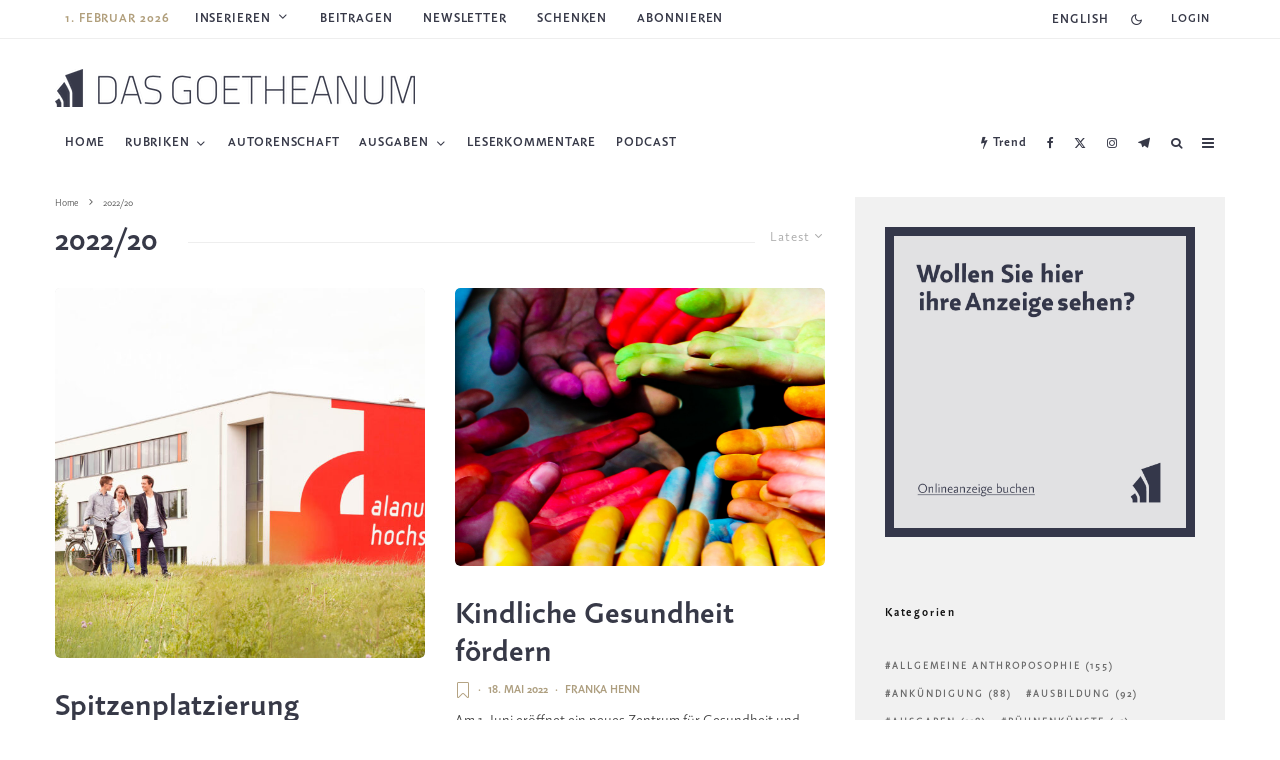

--- FILE ---
content_type: text/html; charset=UTF-8
request_url: https://dasgoetheanum.com/tag/2022-20/?filtered=latest
body_size: 40911
content:
<!DOCTYPE html>
<html lang="de-DE" prefix="og: https://ogp.me/ns#">

<head>
	<meta charset="UTF-8">
		<meta name="viewport" content="width=device-width, initial-scale=1">
		<link rel="profile" href="http://gmpg.org/xfn/11">
		<meta name="theme-color" content="#b19f7c">
	<link rel="preload" href="/wp-content/themes/zeen-child/assets/fonts/webFonts/FazetaSans-Bold/font.woff2" as="font" type="font/woff2" crossorigin="anonymous">
	<link rel="preload" href="/wp-content/themes/zeen-child/assets/fonts/webFonts/FazetaSans-Light/font.woff2" as="font" type="font/woff2" crossorigin="anonymous">

		<style>img:is([sizes="auto" i], [sizes^="auto," i]) { contain-intrinsic-size: 3000px 1500px }</style>
	<link rel="alternate" hreflang="de" href="https://dasgoetheanum.com/tag/2022-20/" />
<link rel="alternate" hreflang="en" href="https://dasgoetheanum.com/en/tag/2022-20-en/" />
<link rel="alternate" hreflang="x-default" href="https://dasgoetheanum.com/tag/2022-20/" />

<!-- Search Engine Optimization by Rank Math - https://rankmath.com/ -->
<title>2022/20</title>
<meta name="robots" content="follow, noindex"/>
<meta property="og:locale" content="de_DE" />
<meta property="og:type" content="article" />
<meta property="og:title" content="2022/20" />
<meta property="og:url" content="https://dasgoetheanum.com/tag/2022-20/" />
<meta property="og:site_name" content="Die Wochenschrift für Anthroposophie" />
<meta property="article:publisher" content="https://www.facebook.com/dasgoetheanum/" />
<meta name="twitter:card" content="summary_large_image" />
<meta name="twitter:title" content="2022/20" />
<meta name="twitter:site" content="@dasgoetheanum" />
<script type="application/ld+json" class="rank-math-schema">{"@context":"https://schema.org","@graph":[{"@type":"NewsMediaOrganization","@id":"https://dasgoetheanum.com/#organization","name":"Das Goetheanum","url":"https://dasgoetheanum.com","sameAs":["https://www.facebook.com/dasgoetheanum/","https://twitter.com/dasgoetheanum","https://www.instagram.com/das_goetheanum/","https://www.youtube.com/channel/UCHd8RnL9WYIqCwH_SkPo8DQ"],"logo":{"@type":"ImageObject","@id":"https://dasgoetheanum.com/#logo","url":"https://dasgoetheanum.com/wp-content/uploads/2020/09/Eines_fuer_alle_quad-1024x1024.jpg","contentUrl":"https://dasgoetheanum.com/wp-content/uploads/2020/09/Eines_fuer_alle_quad-1024x1024.jpg","caption":"Die Wochenschrift f\u00fcr Anthroposophie","inLanguage":"de","width":"1024","height":"1024"}},{"@type":"WebSite","@id":"https://dasgoetheanum.com/#website","url":"https://dasgoetheanum.com","name":"Die Wochenschrift f\u00fcr Anthroposophie","publisher":{"@id":"https://dasgoetheanum.com/#organization"},"inLanguage":"de"},{"@type":"CollectionPage","@id":"https://dasgoetheanum.com/tag/2022-20/#webpage","url":"https://dasgoetheanum.com/tag/2022-20/","name":"2022/20","isPartOf":{"@id":"https://dasgoetheanum.com/#website"},"inLanguage":"de"}]}</script>
<!-- /Rank Math WordPress SEO plugin -->

<link rel='dns-prefetch' href='//l.getsitecontrol.com' />
<link href='https://fonts.gstatic.com' crossorigin rel='preconnect' />
<link rel="alternate" type="application/rss+xml" title="Das Goetheanum &raquo; Feed" href="https://dasgoetheanum.com/feed/" />
<link rel="alternate" type="application/rss+xml" title="Das Goetheanum &raquo; Kommentar-Feed" href="https://dasgoetheanum.com/comments/feed/" />
<link rel="alternate" type="application/rss+xml" title="Das Goetheanum &raquo; 2022/20 Schlagwort-Feed" href="https://dasgoetheanum.com/tag/2022-20/feed/" />
<!-- dasgoetheanum.com is managing ads with Advanced Ads 1.47.5 --><!--noptimize--><script id="woche-ready">
			window.advanced_ads_ready=function(e,a){a=a||"complete";var d=function(e){return"interactive"===a?"loading"!==e:"complete"===e};d(document.readyState)?e():document.addEventListener("readystatechange",(function(a){d(a.target.readyState)&&e()}),{once:"interactive"===a})},window.advanced_ads_ready_queue=window.advanced_ads_ready_queue||[];		</script>
		<!--/noptimize-->		<style id="content-control-block-styles">
			@media (max-width: 640px) {
	.cc-hide-on-mobile {
		display: none !important;
	}
}
@media (min-width: 641px) and (max-width: 920px) {
	.cc-hide-on-tablet {
		display: none !important;
	}
}
@media (min-width: 921px) and (max-width: 1440px) {
	.cc-hide-on-desktop {
		display: none !important;
	}
}		</style>
		<style id='wp-emoji-styles-inline-css' type='text/css'>

	img.wp-smiley, img.emoji {
		display: inline !important;
		border: none !important;
		box-shadow: none !important;
		height: 1em !important;
		width: 1em !important;
		margin: 0 0.07em !important;
		vertical-align: -0.1em !important;
		background: none !important;
		padding: 0 !important;
	}
</style>
<link rel='stylesheet' id='wp-block-library-css' href='https://dasgoetheanum.com/wp-includes/css/dist/block-library/style.min.css?ver=6.7.4' type='text/css' media='all' />
<link rel='stylesheet' id='mediaelement-css' href='https://dasgoetheanum.com/wp-includes/js/mediaelement/mediaelementplayer-legacy.min.css?ver=4.2.17' type='text/css' media='all' />
<link rel='stylesheet' id='wp-mediaelement-css' href='https://dasgoetheanum.com/wp-includes/js/mediaelement/wp-mediaelement.min.css?ver=6.7.4' type='text/css' media='all' />
<style id='jetpack-sharing-buttons-style-inline-css' type='text/css'>
.jetpack-sharing-buttons__services-list{display:flex;flex-direction:row;flex-wrap:wrap;gap:0;list-style-type:none;margin:5px;padding:0}.jetpack-sharing-buttons__services-list.has-small-icon-size{font-size:12px}.jetpack-sharing-buttons__services-list.has-normal-icon-size{font-size:16px}.jetpack-sharing-buttons__services-list.has-large-icon-size{font-size:24px}.jetpack-sharing-buttons__services-list.has-huge-icon-size{font-size:36px}@media print{.jetpack-sharing-buttons__services-list{display:none!important}}.editor-styles-wrapper .wp-block-jetpack-sharing-buttons{gap:0;padding-inline-start:0}ul.jetpack-sharing-buttons__services-list.has-background{padding:1.25em 2.375em}
</style>
<link rel='stylesheet' id='content-control-block-styles-css' href='https://dasgoetheanum.com/wp-content/plugins/content-control/dist/style-block-editor.css?ver=2.5.0' type='text/css' media='all' />
<style id='classic-theme-styles-inline-css' type='text/css'>
/*! This file is auto-generated */
.wp-block-button__link{color:#fff;background-color:#32373c;border-radius:9999px;box-shadow:none;text-decoration:none;padding:calc(.667em + 2px) calc(1.333em + 2px);font-size:1.125em}.wp-block-file__button{background:#32373c;color:#fff;text-decoration:none}
</style>
<style id='global-styles-inline-css' type='text/css'>
:root{--wp--preset--aspect-ratio--square: 1;--wp--preset--aspect-ratio--4-3: 4/3;--wp--preset--aspect-ratio--3-4: 3/4;--wp--preset--aspect-ratio--3-2: 3/2;--wp--preset--aspect-ratio--2-3: 2/3;--wp--preset--aspect-ratio--16-9: 16/9;--wp--preset--aspect-ratio--9-16: 9/16;--wp--preset--color--black: #000000;--wp--preset--color--cyan-bluish-gray: #abb8c3;--wp--preset--color--white: #ffffff;--wp--preset--color--pale-pink: #f78da7;--wp--preset--color--vivid-red: #cf2e2e;--wp--preset--color--luminous-vivid-orange: #ff6900;--wp--preset--color--luminous-vivid-amber: #fcb900;--wp--preset--color--light-green-cyan: #7bdcb5;--wp--preset--color--vivid-green-cyan: #00d084;--wp--preset--color--pale-cyan-blue: #8ed1fc;--wp--preset--color--vivid-cyan-blue: #0693e3;--wp--preset--color--vivid-purple: #9b51e0;--wp--preset--gradient--vivid-cyan-blue-to-vivid-purple: linear-gradient(135deg,rgba(6,147,227,1) 0%,rgb(155,81,224) 100%);--wp--preset--gradient--light-green-cyan-to-vivid-green-cyan: linear-gradient(135deg,rgb(122,220,180) 0%,rgb(0,208,130) 100%);--wp--preset--gradient--luminous-vivid-amber-to-luminous-vivid-orange: linear-gradient(135deg,rgba(252,185,0,1) 0%,rgba(255,105,0,1) 100%);--wp--preset--gradient--luminous-vivid-orange-to-vivid-red: linear-gradient(135deg,rgba(255,105,0,1) 0%,rgb(207,46,46) 100%);--wp--preset--gradient--very-light-gray-to-cyan-bluish-gray: linear-gradient(135deg,rgb(238,238,238) 0%,rgb(169,184,195) 100%);--wp--preset--gradient--cool-to-warm-spectrum: linear-gradient(135deg,rgb(74,234,220) 0%,rgb(151,120,209) 20%,rgb(207,42,186) 40%,rgb(238,44,130) 60%,rgb(251,105,98) 80%,rgb(254,248,76) 100%);--wp--preset--gradient--blush-light-purple: linear-gradient(135deg,rgb(255,206,236) 0%,rgb(152,150,240) 100%);--wp--preset--gradient--blush-bordeaux: linear-gradient(135deg,rgb(254,205,165) 0%,rgb(254,45,45) 50%,rgb(107,0,62) 100%);--wp--preset--gradient--luminous-dusk: linear-gradient(135deg,rgb(255,203,112) 0%,rgb(199,81,192) 50%,rgb(65,88,208) 100%);--wp--preset--gradient--pale-ocean: linear-gradient(135deg,rgb(255,245,203) 0%,rgb(182,227,212) 50%,rgb(51,167,181) 100%);--wp--preset--gradient--electric-grass: linear-gradient(135deg,rgb(202,248,128) 0%,rgb(113,206,126) 100%);--wp--preset--gradient--midnight: linear-gradient(135deg,rgb(2,3,129) 0%,rgb(40,116,252) 100%);--wp--preset--font-size--small: 13px;--wp--preset--font-size--medium: 20px;--wp--preset--font-size--large: 36px;--wp--preset--font-size--x-large: 42px;--wp--preset--spacing--20: 0.44rem;--wp--preset--spacing--30: 0.67rem;--wp--preset--spacing--40: 1rem;--wp--preset--spacing--50: 1.5rem;--wp--preset--spacing--60: 2.25rem;--wp--preset--spacing--70: 3.38rem;--wp--preset--spacing--80: 5.06rem;--wp--preset--shadow--natural: 6px 6px 9px rgba(0, 0, 0, 0.2);--wp--preset--shadow--deep: 12px 12px 50px rgba(0, 0, 0, 0.4);--wp--preset--shadow--sharp: 6px 6px 0px rgba(0, 0, 0, 0.2);--wp--preset--shadow--outlined: 6px 6px 0px -3px rgba(255, 255, 255, 1), 6px 6px rgba(0, 0, 0, 1);--wp--preset--shadow--crisp: 6px 6px 0px rgba(0, 0, 0, 1);}:where(.is-layout-flex){gap: 0.5em;}:where(.is-layout-grid){gap: 0.5em;}body .is-layout-flex{display: flex;}.is-layout-flex{flex-wrap: wrap;align-items: center;}.is-layout-flex > :is(*, div){margin: 0;}body .is-layout-grid{display: grid;}.is-layout-grid > :is(*, div){margin: 0;}:where(.wp-block-columns.is-layout-flex){gap: 2em;}:where(.wp-block-columns.is-layout-grid){gap: 2em;}:where(.wp-block-post-template.is-layout-flex){gap: 1.25em;}:where(.wp-block-post-template.is-layout-grid){gap: 1.25em;}.has-black-color{color: var(--wp--preset--color--black) !important;}.has-cyan-bluish-gray-color{color: var(--wp--preset--color--cyan-bluish-gray) !important;}.has-white-color{color: var(--wp--preset--color--white) !important;}.has-pale-pink-color{color: var(--wp--preset--color--pale-pink) !important;}.has-vivid-red-color{color: var(--wp--preset--color--vivid-red) !important;}.has-luminous-vivid-orange-color{color: var(--wp--preset--color--luminous-vivid-orange) !important;}.has-luminous-vivid-amber-color{color: var(--wp--preset--color--luminous-vivid-amber) !important;}.has-light-green-cyan-color{color: var(--wp--preset--color--light-green-cyan) !important;}.has-vivid-green-cyan-color{color: var(--wp--preset--color--vivid-green-cyan) !important;}.has-pale-cyan-blue-color{color: var(--wp--preset--color--pale-cyan-blue) !important;}.has-vivid-cyan-blue-color{color: var(--wp--preset--color--vivid-cyan-blue) !important;}.has-vivid-purple-color{color: var(--wp--preset--color--vivid-purple) !important;}.has-black-background-color{background-color: var(--wp--preset--color--black) !important;}.has-cyan-bluish-gray-background-color{background-color: var(--wp--preset--color--cyan-bluish-gray) !important;}.has-white-background-color{background-color: var(--wp--preset--color--white) !important;}.has-pale-pink-background-color{background-color: var(--wp--preset--color--pale-pink) !important;}.has-vivid-red-background-color{background-color: var(--wp--preset--color--vivid-red) !important;}.has-luminous-vivid-orange-background-color{background-color: var(--wp--preset--color--luminous-vivid-orange) !important;}.has-luminous-vivid-amber-background-color{background-color: var(--wp--preset--color--luminous-vivid-amber) !important;}.has-light-green-cyan-background-color{background-color: var(--wp--preset--color--light-green-cyan) !important;}.has-vivid-green-cyan-background-color{background-color: var(--wp--preset--color--vivid-green-cyan) !important;}.has-pale-cyan-blue-background-color{background-color: var(--wp--preset--color--pale-cyan-blue) !important;}.has-vivid-cyan-blue-background-color{background-color: var(--wp--preset--color--vivid-cyan-blue) !important;}.has-vivid-purple-background-color{background-color: var(--wp--preset--color--vivid-purple) !important;}.has-black-border-color{border-color: var(--wp--preset--color--black) !important;}.has-cyan-bluish-gray-border-color{border-color: var(--wp--preset--color--cyan-bluish-gray) !important;}.has-white-border-color{border-color: var(--wp--preset--color--white) !important;}.has-pale-pink-border-color{border-color: var(--wp--preset--color--pale-pink) !important;}.has-vivid-red-border-color{border-color: var(--wp--preset--color--vivid-red) !important;}.has-luminous-vivid-orange-border-color{border-color: var(--wp--preset--color--luminous-vivid-orange) !important;}.has-luminous-vivid-amber-border-color{border-color: var(--wp--preset--color--luminous-vivid-amber) !important;}.has-light-green-cyan-border-color{border-color: var(--wp--preset--color--light-green-cyan) !important;}.has-vivid-green-cyan-border-color{border-color: var(--wp--preset--color--vivid-green-cyan) !important;}.has-pale-cyan-blue-border-color{border-color: var(--wp--preset--color--pale-cyan-blue) !important;}.has-vivid-cyan-blue-border-color{border-color: var(--wp--preset--color--vivid-cyan-blue) !important;}.has-vivid-purple-border-color{border-color: var(--wp--preset--color--vivid-purple) !important;}.has-vivid-cyan-blue-to-vivid-purple-gradient-background{background: var(--wp--preset--gradient--vivid-cyan-blue-to-vivid-purple) !important;}.has-light-green-cyan-to-vivid-green-cyan-gradient-background{background: var(--wp--preset--gradient--light-green-cyan-to-vivid-green-cyan) !important;}.has-luminous-vivid-amber-to-luminous-vivid-orange-gradient-background{background: var(--wp--preset--gradient--luminous-vivid-amber-to-luminous-vivid-orange) !important;}.has-luminous-vivid-orange-to-vivid-red-gradient-background{background: var(--wp--preset--gradient--luminous-vivid-orange-to-vivid-red) !important;}.has-very-light-gray-to-cyan-bluish-gray-gradient-background{background: var(--wp--preset--gradient--very-light-gray-to-cyan-bluish-gray) !important;}.has-cool-to-warm-spectrum-gradient-background{background: var(--wp--preset--gradient--cool-to-warm-spectrum) !important;}.has-blush-light-purple-gradient-background{background: var(--wp--preset--gradient--blush-light-purple) !important;}.has-blush-bordeaux-gradient-background{background: var(--wp--preset--gradient--blush-bordeaux) !important;}.has-luminous-dusk-gradient-background{background: var(--wp--preset--gradient--luminous-dusk) !important;}.has-pale-ocean-gradient-background{background: var(--wp--preset--gradient--pale-ocean) !important;}.has-electric-grass-gradient-background{background: var(--wp--preset--gradient--electric-grass) !important;}.has-midnight-gradient-background{background: var(--wp--preset--gradient--midnight) !important;}.has-small-font-size{font-size: var(--wp--preset--font-size--small) !important;}.has-medium-font-size{font-size: var(--wp--preset--font-size--medium) !important;}.has-large-font-size{font-size: var(--wp--preset--font-size--large) !important;}.has-x-large-font-size{font-size: var(--wp--preset--font-size--x-large) !important;}
:where(.wp-block-post-template.is-layout-flex){gap: 1.25em;}:where(.wp-block-post-template.is-layout-grid){gap: 1.25em;}
:where(.wp-block-columns.is-layout-flex){gap: 2em;}:where(.wp-block-columns.is-layout-grid){gap: 2em;}
:root :where(.wp-block-pullquote){font-size: 1.5em;line-height: 1.6;}
</style>
<link rel='stylesheet' id='geotarget-css' href='https://dasgoetheanum.com/wp-content/plugins/geotargeting/public/css/geotarget-public.css?ver=1.3.6.1' type='text/css' media='all' />
<link rel='stylesheet' id='lp_dasgoethe_styles-css' href='https://dasgoetheanum.com/wp-content/plugins/leaky-paywall-dasgoethe/includes/css/styles.css?ver=1' type='text/css' media='all' />
<link rel='stylesheet' id='post-views-counter-frontend-css' href='https://dasgoetheanum.com/wp-content/plugins/post-views-counter/css/frontend.min.css?ver=1.5.1' type='text/css' media='all' />
<link rel='stylesheet' id='wpml-legacy-horizontal-list-0-css' href='https://dasgoetheanum.com/wp-content/plugins/sitepress-multilingual-cms/templates/language-switchers/legacy-list-horizontal/style.min.css?ver=1' type='text/css' media='all' />
<link rel='stylesheet' id='wpml-menu-item-0-css' href='https://dasgoetheanum.com/wp-content/plugins/sitepress-multilingual-cms/templates/language-switchers/menu-item/style.min.css?ver=1' type='text/css' media='all' />
<link rel='stylesheet' id='issuem-leaky-paywall-css' href='https://dasgoetheanum.com/wp-content/plugins/leaky-paywall//css/issuem-leaky-paywall.css?ver=4.19.9' type='text/css' media='all' />
<link rel='stylesheet' id='zeen-style-css' href='https://dasgoetheanum.com/wp-content/themes/zeen/assets/css/style.min.css?ver=1747660848' type='text/css' media='all' />
<style id='zeen-style-inline-css' type='text/css'>
.content-bg, .block-skin-5:not(.skin-inner), .block-skin-5.skin-inner > .tipi-row-inner-style, .article-layout-skin-1.title-cut-bl .hero-wrap .meta:before, .article-layout-skin-1.title-cut-bc .hero-wrap .meta:before, .article-layout-skin-1.title-cut-bl .hero-wrap .share-it:before, .article-layout-skin-1.title-cut-bc .hero-wrap .share-it:before, .standard-archive .page-header, .skin-dark .flickity-viewport, .zeen__var__options label { background: #ffffff;}a.zeen-pin-it{position: absolute}.background.mask {background-color: transparent}.side-author__wrap .mask a {display:inline-block;height:70px}.timed-pup,.modal-wrap {position:fixed;visibility:hidden}.to-top__fixed .to-top a{background-color:#000000; color: #fff}#block-wrap-9257 .tipi-row-inner-style{ ;}.site { background-color: #ffffff; }.splitter svg g { fill: #ffffff; }.inline-post .block article .title { font-size: 20px;}.fontfam-1 { font-family: 'FazetaSans-Bold'!important;}input,input[type="number"],.body-f1, .quotes-f1 blockquote, .quotes-f1 q, .by-f1 .byline, .sub-f1 .subtitle, .wh-f1 .widget-title, .headings-f1 h1, .headings-f1 h2, .headings-f1 h3, .headings-f1 h4, .headings-f1 h5, .headings-f1 h6, .font-1, div.jvectormap-tip {font-family:'FazetaSans-Bold';font-weight: 400;font-style: normal;}.fontfam-2 { font-family:'FazetaSans-light'!important; }.body-f2, .quotes-f2 blockquote, .quotes-f2 q, .by-f2 .byline, .sub-f2 .subtitle, .wh-f2 .widget-title, .headings-f2 h1, .headings-f2 h2, .headings-f2 h3, .headings-f2 h4, .headings-f2 h5, .headings-f2 h6, .font-2 {font-family:'FazetaSans-light';font-weight: 500;font-style: normal;}.fontfam-3 { font-family:'FazetaSans-Bold'!important;}input[type=submit], button, .tipi-button,.button,.wpcf7-submit,.button__back__home,.body-f3, .quotes-f3 blockquote, .quotes-f3 q, .by-f3 .byline, .sub-f3 .subtitle, .wh-f3 .widget-title, .headings-f3 h1, .headings-f3 h2, .headings-f3 h3, .headings-f3 h4, .headings-f3 h5, .headings-f3 h6, .font-3 {font-family:'FazetaSans-Bold';font-style: normal;font-weight: 400;}.tipi-row, .tipi-builder-on .contents-wrap > p { max-width: 1230px ; }.slider-columns--3 article { width: 360px }.slider-columns--2 article { width: 555px }.slider-columns--4 article { width: 262.5px }.single .site-content .tipi-row { max-width: 1230px ; }.single-product .site-content .tipi-row { max-width: 1230px ; }.date--secondary { color: #b19f7c; }.date--main { color: #ae9f80; }.global-accent-border { border-color: #b19f7c; }.trending-accent-border { border-color: #ae9f80; }.trending-accent-bg { border-color: #ae9f80; }.wpcf7-submit, .tipi-button.block-loader { background: #373948; }.wpcf7-submit:hover, .tipi-button.block-loader:hover { background: #b19f7c; }.preview-slider .read-more.tipi-button { color: #fff!important; }.preview-slider .read-more { background: #18181e; }.preview-slider:hover .read-more { background: #111; }.preview-classic .read-more.tipi-button { color: #ffffff!important; }.preview-classic .read-more { background: #b19f7c; }.preview-classic:hover .read-more { background: #99886b; }.tipi-button.block-loader { color: #fff!important; }.wpcf7-submit { background: #18181e; }.wpcf7-submit:hover { background: #111; }.global-accent-bg, .icon-base-2:hover .icon-bg, #progress { background-color: #b19f7c; }.global-accent-text, .mm-submenu-2 .mm-51 .menu-wrap > .sub-menu > li > a { color: #b19f7c; }body { color:#555555;}.excerpt { color:#444;}.mode--alt--b .excerpt, .block-skin-2 .excerpt, .block-skin-2 .preview-classic .custom-button__fill-2 { color:#d6d6d6!important;}.read-more-wrap { color:#ae9f80;}.logo-fallback a { color:#000!important;}.site-mob-header .logo-fallback a { color:#000!important;}blockquote:not(.comment-excerpt) { color:#111111;}.mode--alt--b blockquote:not(.comment-excerpt), .mode--alt--b .block-skin-0.block-wrap-quote .block-wrap-quote blockquote:not(.comment-excerpt), .mode--alt--b .block-skin-0.block-wrap-quote .block-wrap-quote blockquote:not(.comment-excerpt) span { color:#fff!important;}.byline, .byline a { color:#ae9f80;}.mode--alt--b .block-wrap-classic .byline, .mode--alt--b .block-wrap-classic .byline a, .mode--alt--b .block-wrap-thumbnail .byline, .mode--alt--b .block-wrap-thumbnail .byline a, .block-skin-2 .byline a, .block-skin-2 .byline { color:#ffffff;}.preview-classic .meta .title, .preview-thumbnail .meta .title,.preview-56 .meta .title{ color:#373947;}h1, h2, h3, h4, h5, h6, .block-title { color:#373947;}.sidebar-widget  .widget-title { color:#111!important;}.link-color-wrap a, .woocommerce-Tabs-panel--description a { color: #ae9f80; }.mode--alt--b .link-color-wrap a, .mode--alt--b .woocommerce-Tabs-panel--description a { color: #ae9f80; }.copyright, .site-footer .bg-area-inner .copyright a { color: #ae9f80; }.link-color-wrap a:hover { color: #806633; }.mode--alt--b .link-color-wrap a:hover { color: #806633; }body{line-height:1.4}input[type=submit], button, .tipi-button,.button,.wpcf7-submit,.button__back__home{letter-spacing:0.03em}.sub-menu a:not(.tipi-button){letter-spacing:0.1em}.widget-title{letter-spacing:0.15em}html, body{font-size:20px}.byline{font-size:12px}input[type=submit], button, .tipi-button,.button,.wpcf7-submit,.button__back__home{font-size:11px}.excerpt{font-size:16px}.logo-fallback, .secondary-wrap .logo-fallback a{font-size:30px}.logo span{font-size:12px}.breadcrumbs{font-size:10px}.hero-meta.tipi-s-typo .title{font-size:23px}.hero-meta.tipi-s-typo .subtitle{font-size:18px}.hero-meta.tipi-m-typo .title{font-size:44px}.hero-meta.tipi-m-typo .subtitle{font-size:18px}.hero-meta.tipi-xl-typo .title{font-size:32px}.hero-meta.tipi-xl-typo .subtitle{font-size:18px}.block-html-content h1, .single-content .entry-content h1{font-size:44px}.block-html-content h2, .single-content .entry-content h2{font-size:40px}.block-html-content h3, .single-content .entry-content h3{font-size:30px}.block-html-content h4, .single-content .entry-content h4{font-size:20px}.block-html-content h5, .single-content .entry-content h5{font-size:18px}.footer-block-links{font-size:10px}blockquote, q{font-size:25px}.site-footer .copyright{font-size:12px}.footer-navigation{font-size:12px}.site-footer .menu-icons{font-size:12px}.main-navigation, .main-navigation .menu-icon--text{font-size:12px}.sub-menu a:not(.tipi-button){font-size:12px}.main-navigation .menu-icon, .main-navigation .trending-icon-solo{font-size:12px}.secondary-wrap-v .standard-drop>a,.secondary-wrap, .secondary-wrap a, .secondary-wrap .menu-icon--text{font-size:11px}.secondary-wrap .menu-icon, .secondary-wrap .menu-icon a, .secondary-wrap .trending-icon-solo{font-size:13px}.block-title, .page-title{font-size:40px}.block-subtitle{font-size:20px}.block-col-self .preview-2 .title{font-size:36px}.block-wrap-classic .tipi-m-typo .title-wrap .title{font-size:30px}.tipi-s-typo .title, .ppl-s-3 .tipi-s-typo .title, .zeen-col--wide .ppl-s-3 .tipi-s-typo .title, .preview-1 .title, .preview-21:not(.tipi-xs-typo) .title{font-size:24px}.tipi-xs-typo .title, .tipi-basket-wrap .basket-item .title{font-size:15px}.meta .read-more-wrap{font-size:11px}.widget-title{font-size:12px}.split-1:not(.preview-thumbnail) .mask{-webkit-flex: 0 0 calc( 50% - 15px);
					-ms-flex: 0 0 calc( 50% - 15px);
					flex: 0 0 calc( 50% - 15px);
					width: calc( 50% - 15px);}.preview-thumbnail .mask{-webkit-flex: 0 0 90px;
					-ms-flex: 0 0 90px;
					flex: 0 0 90px;
					width: 90px;}.footer-lower-area{padding-top:40px}.footer-lower-area{padding-bottom:40px}.footer-upper-area{padding-bottom:40px}.footer-upper-area{padding-top:40px}.footer-widget-wrap{padding-bottom:40px}.footer-widget-wrap{padding-top:40px}.tipi-button-cta-header{font-size:12px}.block-wrap-grid .tipi-xl-typo .title{font-size:45px}.block-wrap-grid .tipi-l-typo .title{font-size:36px}.block-wrap-grid .tipi-m-typo .title-wrap .title, .block-94 .block-piece-2 .tipi-xs-12 .title-wrap .title, .zeen-col--wide .block-wrap-grid:not(.block-wrap-81):not(.block-wrap-82) .tipi-m-typo .title-wrap .title, .zeen-col--wide .block-wrap-grid .tipi-l-typo .title, .zeen-col--wide .block-wrap-grid .tipi-xl-typo .title{font-size:24px}.block-wrap-grid .tipi-s-typo .title-wrap .title, .block-92 .block-piece-2 article .title-wrap .title, .block-94 .block-piece-2 .tipi-xs-6 .title-wrap .title{font-size:18px!important}.block-wrap-grid .tipi-s-typo .title-wrap .subtitle, .block-92 .block-piece-2 article .title-wrap .subtitle, .block-94 .block-piece-2 .tipi-xs-6 .title-wrap .subtitle{font-size:18px}.block-wrap-grid .tipi-m-typo .title-wrap .subtitle, .block-wrap-grid .tipi-l-typo .title-wrap .subtitle, .block-wrap-grid .tipi-xl-typo .title-wrap .subtitle, .block-94 .block-piece-2 .tipi-xs-12 .title-wrap .subtitle, .zeen-col--wide .block-wrap-grid:not(.block-wrap-81):not(.block-wrap-82) .tipi-m-typo .title-wrap .subtitle{font-size:20px}.preview-grid .read-more-wrap{font-size:11px}.footer-lower-area, .footer-lower-area .menu-item, .footer-lower-area .menu-icon span {font-weight: 700;}.widget-title {font-weight: 700!important;}input[type=submit], button, .tipi-button,.button,.wpcf7-submit,.button__back__home{ text-transform: uppercase; }.entry-title{ text-transform: none; }.logo-fallback{ text-transform: none; }.block-wrap-slider .title-wrap .title{ text-transform: none; }.block-wrap-grid .title-wrap .title, .tile-design-4 .meta .title-wrap .title{ text-transform: none; }.block-wrap-classic .title-wrap .title{ text-transform: none; }.block-title{ text-transform: none; }.meta .excerpt .read-more{ text-transform: uppercase; }.preview-grid .read-more{ text-transform: uppercase; }.block-subtitle{ text-transform: none; }.byline{ text-transform: uppercase; }.widget-title{ text-transform: none; }.main-navigation .menu-item, .main-navigation .menu-icon .menu-icon--text{ text-transform: uppercase; }.secondary-navigation, .secondary-wrap .menu-icon .menu-icon--text{ text-transform: uppercase; }.footer-lower-area .menu-item, .footer-lower-area .menu-icon span{ text-transform: uppercase; }.sub-menu a:not(.tipi-button){ text-transform: none; }.site-mob-header .menu-item, .site-mob-header .menu-icon span{ text-transform: uppercase; }.single-content .entry-content h1, .single-content .entry-content h2, .single-content .entry-content h3, .single-content .entry-content h4, .single-content .entry-content h5, .single-content .entry-content h6, .meta__full h1, .meta__full h2, .meta__full h3, .meta__full h4, .meta__full h5, .bbp__thread__title{ text-transform: none; }.mm-submenu-2 .mm-11 .menu-wrap > *, .mm-submenu-2 .mm-31 .menu-wrap > *, .mm-submenu-2 .mm-21 .menu-wrap > *, .mm-submenu-2 .mm-51 .menu-wrap > *  { border-top: 5px solid transparent; }.separation-border { margin-bottom: 38px; }.load-more-wrap-1 { padding-top: 38px; }.block-wrap-classic .inf-spacer + .block:not(.block-62) { margin-top: 38px; }.block-title-wrap-style .block-title:after, .block-title-wrap-style .block-title:before { border-top: 1px #eee solid;}@media only screen and (max-width: 480px) {.separation-border { margin-bottom: 30px;}}.grid-spacing { border-top-width: 20px; }.sidebar-wrap .sidebar { padding-right: 30px; padding-left: 30px; padding-top:0px; padding-bottom:0px; }.sidebar-left .sidebar-wrap .sidebar { padding-right: 30px; padding-left: 30px; }@media only screen and (min-width: 481px) {.block-wrap-grid .block-title-area, .block-wrap-98 .block-piece-2 article:last-child { margin-bottom: -20px; }.block-wrap-92 .tipi-row-inner-box { margin-top: -20px; }.block-wrap-grid .only-filters { top: 20px; }.grid-spacing { border-right-width: 20px; }.block-fs {padding:20px;}.block-wrap-grid:not(.block-wrap-81) .block { width: calc( 100% + 20px ); }.slider-spacing { margin-right: 20px;}}@media only screen and (max-width: 859px) {.mobile__design--side .mask {
		width: calc( 25% - 15px);
	}}@media only screen and (min-width: 860px) {body{line-height:1.66}input[type=submit], button, .tipi-button,.button,.wpcf7-submit,.button__back__home{letter-spacing:0.09em}html, body{font-size:15px}.excerpt{font-size:18px}.logo-fallback, .secondary-wrap .logo-fallback a{font-size:22px}.hero-meta.tipi-s-typo .title{font-size:30px}.hero-meta.tipi-m-typo .title{font-size:30px}.hero-meta.tipi-xl-typo .title{font-size:30px}.block-html-content h1, .single-content .entry-content h1{font-size:30px}.block-html-content h2, .single-content .entry-content h2{font-size:30px}.block-html-content h3, .single-content .entry-content h3{font-size:24px}.block-html-content h4, .single-content .entry-content h4{font-size:24px}.footer-block-links{font-size:8px}.block-title, .page-title{font-size:24px}.block-subtitle{font-size:18px}.block-col-self .preview-2 .title{font-size:22px}.block-wrap-classic .tipi-m-typo .title-wrap .title{font-size:22px}.tipi-s-typo .title, .ppl-s-3 .tipi-s-typo .title, .zeen-col--wide .ppl-s-3 .tipi-s-typo .title, .preview-1 .title, .preview-21:not(.tipi-xs-typo) .title{font-size:22px}.split-1:not(.preview-thumbnail) .mask{-webkit-flex: 0 0 calc( 25% - 15px);
					-ms-flex: 0 0 calc( 25% - 15px);
					flex: 0 0 calc( 25% - 15px);
					width: calc( 25% - 15px);}.preview-thumbnail .mask{-webkit-flex: 0 0 67px;
					-ms-flex: 0 0 67px;
					flex: 0 0 67px;
					width: 67px;}.block-wrap-grid .tipi-xl-typo .title{font-size:30px}.block-wrap-grid .tipi-l-typo .title{font-size:30px}.block-wrap-grid .tipi-m-typo .title-wrap .title, .block-94 .block-piece-2 .tipi-xs-12 .title-wrap .title, .zeen-col--wide .block-wrap-grid:not(.block-wrap-81):not(.block-wrap-82) .tipi-m-typo .title-wrap .title, .zeen-col--wide .block-wrap-grid .tipi-l-typo .title, .zeen-col--wide .block-wrap-grid .tipi-xl-typo .title{font-size:22px}.layout-side-info .details{width:130px;float:left}.sticky-header--active.site-header.size-set .logo img, .site-header.size-set.slidedown .logo img, .site-header.size-set.sticky-menu-2.stuck .logo img { height: 30px!important; }.sticky-header--active.site-header .bg-area, .site-header.sticky-menu-2.stuck .bg-area, .site-header.slidedown .bg-area, .main-navigation.stuck .menu-bg-area, .sticky-4-unfixed .header-skin-4.site-header .bg-area { background: #f7f7f7; }.title-contrast .hero-wrap { height: calc( 100vh - 142px ); }.block-col-self .block-71 .tipi-s-typo .title { font-size: 18px; }.zeen-col--narrow .block-wrap-classic .tipi-m-typo .title-wrap .title { font-size: 18px; }.mode--alt--b .footer-widget-area:not(.footer-widget-area-1) + .footer-lower-area { border-top:1px #333333 solid ; }.footer-widget-wrap { border-right:1px #333333 solid ; }.footer-widget-wrap .widget_search form, .footer-widget-wrap select { border-color:#333333; }.footer-widget-wrap .zeen-widget { border-bottom:1px #333333 solid ; }.footer-widget-wrap .zeen-widget .preview-thumbnail { border-bottom-color: #333333;}.secondary-wrap .menu-padding, .secondary-wrap .ul-padding > li > a {
			padding-top: 10px;
			padding-bottom: 10px;
		}}@media only screen and (min-width: 1240px) {.hero-l .single-content {padding-top: 45px}.align-fs .contents-wrap .video-wrap, .align-fs-center .aligncenter.size-full, .align-fs-center .wp-caption.aligncenter .size-full, .align-fs-center .tiled-gallery, .align-fs .alignwide { width: 1170px; }.align-fs .contents-wrap .video-wrap { height: 658px; }.has-bg .align-fs .contents-wrap .video-wrap, .has-bg .align-fs .alignwide, .has-bg .align-fs-center .aligncenter.size-full, .has-bg .align-fs-center .wp-caption.aligncenter .size-full, .has-bg .align-fs-center .tiled-gallery { width: 1230px; }.has-bg .align-fs .contents-wrap .video-wrap { height: 691px; }body{line-height:1.4}.main-navigation .horizontal-menu > li > a{letter-spacing:0.06em}.secondary-wrap li{letter-spacing:0.07em}html, body{font-size:20px}.excerpt{font-size:20px}.logo-fallback, .secondary-wrap .logo-fallback a{font-size:30px}.hero-meta.tipi-s-typo .title{font-size:36px}.hero-meta.tipi-m-typo .title{font-size:44px}.hero-meta.tipi-xl-typo .title{font-size:50px}.block-html-content h1, .single-content .entry-content h1{font-size:47px}.block-html-content h2, .single-content .entry-content h2{font-size:39px}.block-html-content h3, .single-content .entry-content h3{font-size:32px}.block-html-content h4, .single-content .entry-content h4{font-size:20px}.footer-block-links{font-size:10px}.sub-menu a:not(.tipi-button){font-size:14px}.secondary-wrap-v .standard-drop>a,.secondary-wrap, .secondary-wrap a, .secondary-wrap .menu-icon--text{font-size:12px}.block-title, .page-title{font-size:40px}.block-subtitle{font-size:20px}.block-col-self .preview-2 .title{font-size:36px}.block-wrap-classic .tipi-m-typo .title-wrap .title{font-size:40px}.tipi-s-typo .title, .ppl-s-3 .tipi-s-typo .title, .zeen-col--wide .ppl-s-3 .tipi-s-typo .title, .preview-1 .title, .preview-21:not(.tipi-xs-typo) .title{font-size:32px}.tipi-xs-typo .title, .tipi-basket-wrap .basket-item .title{font-size:19px}.meta .read-more-wrap{font-size:13px}.split-1:not(.preview-thumbnail) .mask{-webkit-flex: 0 0 calc( 50% - 15px);
					-ms-flex: 0 0 calc( 50% - 15px);
					flex: 0 0 calc( 50% - 15px);
					width: calc( 50% - 15px);}.preview-thumbnail .mask{-webkit-flex: 0 0 90px;
					-ms-flex: 0 0 90px;
					flex: 0 0 90px;
					width: 90px;}.footer-upper-area{padding-bottom:50px}.footer-upper-area{padding-top:50px}.block-wrap-grid .tipi-xl-typo .title{font-size:45px}.block-wrap-grid .tipi-l-typo .title{font-size:36px}.block-wrap-grid .tipi-m-typo .title-wrap .title, .block-94 .block-piece-2 .tipi-xs-12 .title-wrap .title, .zeen-col--wide .block-wrap-grid:not(.block-wrap-81):not(.block-wrap-82) .tipi-m-typo .title-wrap .title, .zeen-col--wide .block-wrap-grid .tipi-l-typo .title, .zeen-col--wide .block-wrap-grid .tipi-xl-typo .title{font-size:25px}.block-wrap-grid .tipi-s-typo .title-wrap .title, .block-92 .block-piece-2 article .title-wrap .title, .block-94 .block-piece-2 .tipi-xs-6 .title-wrap .title{font-size:20px!important}.block-wrap-grid .tipi-s-typo .title-wrap .subtitle, .block-92 .block-piece-2 article .title-wrap .subtitle, .block-94 .block-piece-2 .tipi-xs-6 .title-wrap .subtitle{font-size:16px}.block-wrap-grid .tipi-m-typo .title-wrap .subtitle, .block-wrap-grid .tipi-l-typo .title-wrap .subtitle, .block-wrap-grid .tipi-xl-typo .title-wrap .subtitle, .block-94 .block-piece-2 .tipi-xs-12 .title-wrap .subtitle, .zeen-col--wide .block-wrap-grid:not(.block-wrap-81):not(.block-wrap-82) .tipi-m-typo .title-wrap .subtitle{font-size:22px}}.main-menu-bar-color-1 .current-menu-item > a, .main-menu-bar-color-1 .menu-main-menu > .dropper.active:not(.current-menu-item) > a { background-color: #212121;}.site-header a { color: #373948; }.site-skin-3.content-subscribe, .site-skin-3.content-subscribe .subtitle, .site-skin-3.content-subscribe input, .site-skin-3.content-subscribe h2 { color: #fff; } .site-skin-3.content-subscribe input[type="email"] { border-color: #fff; }.mob-menu-wrap a { color: #fff; }.mob-menu-wrap .mobile-navigation .mobile-search-wrap .search { border-color: #fff; }.footer-widget-wrap .widget_search form { border-color:#333; }.content-area .zeen-widget { padding:30px 0px 30px; }.grid-meta-bg .mask:before { content: ""; background-image: linear-gradient(to top, rgba(0,0,0,0) 0%, rgba(0,0,0,0) 100%); }.grid-image-2.loop-0 .mask-overlay { background-image: linear-gradient(130deg, #000000 0%, rgba(0,0,0,0.29) 80%); }.grid-image-2.loop-1 .mask-overlay { background-image: linear-gradient(130deg, #000000 0%, rgba(0,0,0,0.28) 80%); }.grid-image-2.loop-2 .mask-overlay { background-image: linear-gradient(130deg, #000000 0%, rgba(0,0,0,0.35) 80%); }.grid-image-2.loop-3 .mask-overlay { background-image: linear-gradient(130deg, #000000 0%, rgba(0,0,0,0.28) 80%); }.grid-image-2.loop-4 .mask-overlay { background-image: linear-gradient(130deg, #000000 0%, rgba(0,0,0,0.3) 80%); }.grid-image-2.loop-5 .mask-overlay { background-image: linear-gradient(130deg, #000000 0%, rgba(0,0,0,0.32) 80%); }.with-fi.preview-grid,.with-fi.preview-grid .byline,.with-fi.preview-grid .subtitle, .with-fi.preview-grid a { color: #fff; }.preview-grid .mask-overlay { opacity: 1 ; }@media (pointer: fine) {.preview-grid:hover .mask-overlay { opacity: 0.7 ; }}.slider-image-2 .mask-overlay { background-image: linear-gradient(130deg, rgba(0,0,0,0.88) 0%, rgba(0,0,0,0.2) 80%); }.with-fi.preview-slider-overlay,.with-fi.preview-slider-overlay .byline,.with-fi.preview-slider-overlay .subtitle, .with-fi.preview-slider-overlay a { color: #fff; }.preview-slider-overlay .mask-overlay { opacity: 0.8 ; }@media (pointer: fine) {.preview-slider-overlay:hover .mask-overlay { opacity: 0.6 ; }}.site-footer .bg-area-inner, .site-footer .bg-area-inner .woo-product-rating span, .site-footer .bg-area-inner .stack-design-3 .meta { background-color: #1e1f28; }.site-footer .bg-area-inner .background { background-image: none; opacity: 1; }.footer-lower-area { color: #ffffff; }.to-top-2 a { border-color: #ffffff; }.to-top-2 i:after { background: #ffffff; }.site-footer .bg-area-inner,.site-footer .bg-area-inner .byline,.site-footer .bg-area-inner a,.site-footer .bg-area-inner .widget_search form *,.site-footer .bg-area-inner h3,.site-footer .bg-area-inner .widget-title { color:#ffffff; }.site-footer .bg-area-inner .tipi-spin.tipi-row-inner-style:before { border-color:#ffffff; }.site-footer .footer-widget-bg-area, .site-footer .footer-widget-bg-area .woo-product-rating span, .site-footer .footer-widget-bg-area .stack-design-3 .meta { background-color: #272727; }.site-footer .footer-widget-bg-area .background { background-image: none; opacity: 1; }.site-footer .footer-widget-bg-area .block-skin-0 .tipi-arrow { color:#ffffff; border-color:#ffffff; }.site-footer .footer-widget-bg-area .block-skin-0 .tipi-arrow i:after{ background:#ffffff; }.site-footer .footer-widget-bg-area,.site-footer .footer-widget-bg-area .byline,.site-footer .footer-widget-bg-area a,.site-footer .footer-widget-bg-area .widget_search form *,.site-footer .footer-widget-bg-area h3,.site-footer .footer-widget-bg-area .widget-title { color:#ffffff; }.site-footer .footer-widget-bg-area .tipi-spin.tipi-row-inner-style:before { border-color:#ffffff; }.content-latl .bg-area, .content-latl .bg-area .woo-product-rating span, .content-latl .bg-area .stack-design-3 .meta { background-color: #343644; }.content-latl .bg-area .background { background-image: none; opacity: 1; }.content-latl .bg-area,.content-latl .bg-area .byline,.content-latl .bg-area a,.content-latl .bg-area .widget_search form *,.content-latl .bg-area h3,.content-latl .bg-area .widget-title { color:#ffffff; }.content-latl .bg-area .tipi-spin.tipi-row-inner-style:before { border-color:#ffffff; }.site-header .bg-area, .site-header .bg-area .woo-product-rating span, .site-header .bg-area .stack-design-3 .meta { background-color: #ffffff; }.site-header .bg-area .background { background-image: none; opacity: 1; }.sidebar-wrap .bg-area, .sidebar-wrap .bg-area .woo-product-rating span, .sidebar-wrap .bg-area .stack-design-3 .meta { background-color: #f1f1f1; }.sidebar-wrap .bg-area .widget_search form, .sidebar-wrap .bg-area .widget_product_search form, .sidebar-wrap .bg-area .latl-input-wrap input { border-color: #e0e0e0; }.sidebar-wrap .bg-area .zeen-checkbox label .zeen-i { background: #e0e0e0; }.article-layout-skin-1 .user-page-box, .skin-light .user-page-box { background: #f1f1f1; }.sidebar-wrap .bg-area .background { background-image: none; opacity: 1; }.site-skin-3 .sidebar:not(.sidebar-own-bg) { color: #6b6b6b; }.sidebar-wrap .bg-area .load-more-wrap .tipi-arrow { border-color:#6b6b6b; color:#6b6b6b; }.sidebar-wrap .bg-area .load-more-wrap .tipi-arrow i:after { background:#6b6b6b; }.sidebar-wrap .bg-area,.sidebar-wrap .bg-area .byline,.sidebar-wrap .bg-area a,.sidebar-wrap .bg-area .widget_search form *,.sidebar-wrap .bg-area h3,.sidebar-wrap .bg-area .widget-title { color:#6b6b6b; }.sidebar-wrap .bg-area .tipi-spin.tipi-row-inner-style:before { border-color:#6b6b6b; }.content-subscribe .bg-area, .content-subscribe .bg-area .woo-product-rating span, .content-subscribe .bg-area .stack-design-3 .meta { background-color: #343644; }.content-subscribe .bg-area .background { background-image: none; opacity: 1; }.content-subscribe .bg-area,.content-subscribe .bg-area .byline,.content-subscribe .bg-area a,.content-subscribe .bg-area .widget_search form *,.content-subscribe .bg-area h3,.content-subscribe .bg-area .widget-title { color:#fff; }.content-subscribe .bg-area .tipi-spin.tipi-row-inner-style:before { border-color:#fff; }.site-mob-header .bg-area, .site-mob-header .bg-area .woo-product-rating span, .site-mob-header .bg-area .stack-design-3 .meta { background-color: #373949; }.site-mob-header .bg-area .background { background-image: none; opacity: 1; }.site-mob-header .bg-area .tipi-i-menu-mob, .site-mob-menu-a-4.mob-open .tipi-i-menu-mob:before, .site-mob-menu-a-4.mob-open .tipi-i-menu-mob:after { background:#fff; }.site-mob-header .bg-area,.site-mob-header .bg-area .byline,.site-mob-header .bg-area a,.site-mob-header .bg-area .widget_search form *,.site-mob-header .bg-area h3,.site-mob-header .bg-area .widget-title { color:#fff; }.site-mob-header .bg-area .tipi-spin.tipi-row-inner-style:before { border-color:#fff; }.mob-menu-wrap .bg-area, .mob-menu-wrap .bg-area .woo-product-rating span, .mob-menu-wrap .bg-area .stack-design-3 .meta { background-color: #373949; }.mob-menu-wrap .bg-area .background { background-image: none; opacity: 1; }.mob-menu-wrap .bg-area,.mob-menu-wrap .bg-area .byline,.mob-menu-wrap .bg-area a,.mob-menu-wrap .bg-area .widget_search form *,.mob-menu-wrap .bg-area h3,.mob-menu-wrap .bg-area .widget-title { color:#fff; }.mob-menu-wrap .bg-area .tipi-spin.tipi-row-inner-style:before { border-color:#fff; }.main-navigation, .main-navigation .menu-icon--text { color: #373948; }.main-navigation .horizontal-menu>li>a { padding-left: 10px; padding-right: 10px; }.secondary-wrap .menu-bg-area { border-bottom:1px #eeeeee solid ; border-top: 0px #eee solid ; }.main-navigation .horizontal-menu .drop, .main-navigation .horizontal-menu > li > a, .date--main {
			padding-top: 15px;
			padding-bottom: 15px;
		}.site-mob-header .menu-icon { font-size: 13px; }.secondary-wrap-v .standard-drop>a,.secondary-wrap, .secondary-wrap a, .secondary-wrap .menu-icon--text { color: #373948; }.secondary-wrap .menu-secondary > li > a, .secondary-icons li > a { padding-left: 15px; padding-right: 15px; }.mc4wp-form-fields input[type=submit], .mc4wp-form-fields button, #subscribe-submit input[type=submit], .subscribe-wrap input[type=submit] {color: #fff;background-color: #121212;}.site-mob-header:not(.site-mob-header-11) .header-padding .logo-main-wrap, .site-mob-header:not(.site-mob-header-11) .header-padding .icons-wrap a, .site-mob-header-11 .header-padding {
		padding-top: 15px;
		padding-bottom: 15px;
	}.site-header .header-padding {
		padding-top:30px;
		padding-bottom:12px;
	}.site-header.sticky-menu-2.stuck .header-padding, .site-header.slidedown .header-padding, .sticky-header--active.site-header .header-padding, .main-navigation.stuck .horizontal-menu > li > a { padding-top: 20px; padding-bottom: 20px; }@media only screen and (min-width: 860px){.tipi-m-0 {display: none}}
</style>
<link rel='stylesheet' id='zeen-child-style-css' href='https://dasgoetheanum.com/wp-content/themes/zeen-child/style.css?ver=4.5.5' type='text/css' media='all' />
<link rel='stylesheet' id='zeen-dark-mode-css' href='https://dasgoetheanum.com/wp-content/themes/zeen/assets/css/dark.min.css?ver=1747660848' type='text/css' media='all' />
<link rel='stylesheet' id='photoswipe-css' href='https://dasgoetheanum.com/wp-content/themes/zeen/assets/css/photoswipe.min.css?ver=4.1.3' type='text/css' media='all' />
<style id='akismet-widget-style-inline-css' type='text/css'>

			.a-stats {
				--akismet-color-mid-green: #357b49;
				--akismet-color-white: #fff;
				--akismet-color-light-grey: #f6f7f7;

				max-width: 350px;
				width: auto;
			}

			.a-stats * {
				all: unset;
				box-sizing: border-box;
			}

			.a-stats strong {
				font-weight: 600;
			}

			.a-stats a.a-stats__link,
			.a-stats a.a-stats__link:visited,
			.a-stats a.a-stats__link:active {
				background: var(--akismet-color-mid-green);
				border: none;
				box-shadow: none;
				border-radius: 8px;
				color: var(--akismet-color-white);
				cursor: pointer;
				display: block;
				font-family: -apple-system, BlinkMacSystemFont, 'Segoe UI', 'Roboto', 'Oxygen-Sans', 'Ubuntu', 'Cantarell', 'Helvetica Neue', sans-serif;
				font-weight: 500;
				padding: 12px;
				text-align: center;
				text-decoration: none;
				transition: all 0.2s ease;
			}

			/* Extra specificity to deal with TwentyTwentyOne focus style */
			.widget .a-stats a.a-stats__link:focus {
				background: var(--akismet-color-mid-green);
				color: var(--akismet-color-white);
				text-decoration: none;
			}

			.a-stats a.a-stats__link:hover {
				filter: brightness(110%);
				box-shadow: 0 4px 12px rgba(0, 0, 0, 0.06), 0 0 2px rgba(0, 0, 0, 0.16);
			}

			.a-stats .count {
				color: var(--akismet-color-white);
				display: block;
				font-size: 1.5em;
				line-height: 1.4;
				padding: 0 13px;
				white-space: nowrap;
			}
		
</style>
<link rel='stylesheet' id='borlabs-cookie-css' href='https://dasgoetheanum.com/wp-content/cache/borlabs-cookie/borlabs-cookie_1_de.css?ver=2.3-30' type='text/css' media='all' />
<link rel='stylesheet' id='simple-favorites-css' href='https://dasgoetheanum.com/wp-content/plugins/favorites/assets/css/favorites.css?ver=2.3.4' type='text/css' media='all' />
<script type="text/javascript" id="wpml-cookie-js-extra">
/* <![CDATA[ */
var wpml_cookies = {"wp-wpml_current_language":{"value":"de","expires":1,"path":"\/"}};
var wpml_cookies = {"wp-wpml_current_language":{"value":"de","expires":1,"path":"\/"}};
/* ]]> */
</script>
<script type="text/javascript" src="https://dasgoetheanum.com/wp-content/plugins/sitepress-multilingual-cms/res/js/cookies/language-cookie.js?ver=472900" id="wpml-cookie-js" defer="defer" data-wp-strategy="defer"></script>
<script type="text/javascript" src="https://dasgoetheanum.com/wp-includes/js/jquery/jquery.min.js?ver=3.7.1" id="jquery-core-js"></script>
<script type="text/javascript" src="https://dasgoetheanum.com/wp-includes/js/jquery/jquery-migrate.min.js?ver=3.4.1" id="jquery-migrate-js"></script>
<script type="text/javascript" src="https://dasgoetheanum.com/wp-content/plugins/geotargeting/public/js/geotarget-public.js?ver=1.3.6.1" id="geotarget-js"></script>
<script type="text/javascript" src="https://dasgoetheanum.com/wp-content/plugins/geotargeting/public/js/ddslick.js?ver=1.3.6.1" id="geot-slick-js"></script>
<script type="text/javascript" id="advanced-ads-advanced-js-js-extra">
/* <![CDATA[ */
var advads_options = {"blog_id":"1","privacy":{"enabled":false,"state":"not_needed"}};
/* ]]> */
</script>
<script type="text/javascript" src="https://dasgoetheanum.com/wp-content/plugins/advanced-ads/public/assets/js/advanced.min.js?ver=1.47.5" id="advanced-ads-advanced-js-js"></script>
<script type="text/javascript" id="advanced_ads_pro/visitor_conditions-js-extra">
/* <![CDATA[ */
var advanced_ads_pro_visitor_conditions = {"referrer_cookie_name":"advanced_ads_pro_visitor_referrer","referrer_exdays":"365","page_impr_cookie_name":"advanced_ads_page_impressions","page_impr_exdays":"3650"};
/* ]]> */
</script>
<script type="text/javascript" src="https://dasgoetheanum.com/wp-content/plugins/advanced-ads-pro/modules/advanced-visitor-conditions/inc/conditions.min.js?ver=2.25.1" id="advanced_ads_pro/visitor_conditions-js"></script>
<script type="text/javascript" src="https://dasgoetheanum.com/wp-content/themes/zeen-child/assets/js/custom.js?ver=1.0" id="customjs-js"></script>
<script type="text/javascript" id="favorites-js-extra">
/* <![CDATA[ */
var favorites_data = {"ajaxurl":"https:\/\/dasgoetheanum.com\/wp-admin\/admin-ajax.php","nonce":"9ecf5626e5","favorite":"<span class=\"share-button-content tipi-vertical-c\"><img src=\"\/wp-content\/themes\/zeen-child\/assets\/img\/favorited-outline.png\" width=\"16\" height=\"16\"><\/span>","favorited":"<span class=\"share-button-content tipi-vertical-c\"><img src=\"\/wp-content\/themes\/zeen-child\/assets\/img\/favorited.png\" width=\"16\" height=\"16\"><\/span>","includecount":"","indicate_loading":"","loading_text":"Loading","loading_image":"","loading_image_active":"","loading_image_preload":"","cache_enabled":"1","button_options":{"button_type":"custom","custom_colors":false,"box_shadow":false,"include_count":false,"default":{"background_default":false,"border_default":false,"text_default":false,"icon_default":false,"count_default":false},"active":{"background_active":false,"border_active":false,"text_active":false,"icon_active":false,"count_active":false}},"authentication_modal_content":"<p>Please login to add favorites.<\/p>\n<p><a href=\"#\" data-favorites-modal-close>Dismiss this notice<\/a><\/p>\n","authentication_redirect":"1","dev_mode":"","logged_in":"","user_id":"0","authentication_redirect_url":"https:\/\/dasgoetheanum.com\/abonnieren\/"};
/* ]]> */
</script>
<script type="text/javascript" src="https://dasgoetheanum.com/wp-content/plugins/favorites/assets/js/favorites.min.js?ver=2.3.4" id="favorites-js"></script>
<link rel="https://api.w.org/" href="https://dasgoetheanum.com/wp-json/" /><link rel="alternate" title="JSON" type="application/json" href="https://dasgoetheanum.com/wp-json/wp/v2/tags/9257" /><link rel="EditURI" type="application/rsd+xml" title="RSD" href="https://dasgoetheanum.com/xmlrpc.php?rsd" />
<meta name="generator" content="WordPress 6.7.4" />
<meta name="generator" content="WPML ver:4.7.2 stt:1,3;" />
<script type="text/javascript" src="https://cdn.ravenjs.com/3.27.0/raven.min.js"></script>

<script defer data-domain="dasgoetheanum.com" src="https://plausible.io/js/plausible.js"></script>
	

        <style>
            .molongui-disabled-link
            {
                border-bottom: none !important;
                text-decoration: none !important;
                color: inherit !important;
                cursor: inherit !important;
            }
            .molongui-disabled-link:hover,
            .molongui-disabled-link:hover span
            {
                border-bottom: none !important;
                text-decoration: none !important;
                color: inherit !important;
                cursor: inherit !important;
            }
        </style>
        <script type="text/javascript">
		var advadsCfpQueue = [];
		var advadsCfpAd = function( adID ){
			if ( 'undefined' == typeof advadsProCfp ) { advadsCfpQueue.push( adID ) } else { advadsProCfp.addElement( adID ) }
		};
		</script>
		<link rel="preload" type="font/woff2" as="font" href="https://dasgoetheanum.com/wp-content/themes/zeen/assets/css/tipi/tipi.woff2?9oa0lg" crossorigin="anonymous">		<style>
			.algolia-search-highlight {
				background-color: #fffbcc;
				border-radius: 2px;
				font-style: normal;
			}
		</style>
		<link rel="icon" href="https://dasgoetheanum.com/wp-content/uploads/2020/09/image-100x100.jpg" sizes="32x32" />
<link rel="icon" href="https://dasgoetheanum.com/wp-content/uploads/2020/09/image-293x293.jpg" sizes="192x192" />
<link rel="apple-touch-icon" href="https://dasgoetheanum.com/wp-content/uploads/2020/09/image-293x293.jpg" />
<meta name="msapplication-TileImage" content="https://dasgoetheanum.com/wp-content/uploads/2020/09/image-293x293.jpg" />
		<style type="text/css" id="wp-custom-css">
			.entry-title {
	text-align: center;
}
.has-aspect-ratio {
    padding-bottom: 0 !important;
}
.hero-18 .entry-title {
    text-align: left;
}
.hero-19 .entry-title {
    text-align: left;
}
span.summary-header-text {
    display: none;
}
.tipi-cols.clearfix.sticky--wrap > span {
display: none!important;
}
.wp-block-file__button {
	background-color: #b19f7c !important; 
	padding: 1rem 2rem !important;
	margin: 1rem 0 !important;
	font-size: 30px !important;
	display: inline-block;
}

.hero + .caption {
	display: none;
}

/* darkmode slide-in menu background and text fix */
.mode--alt--b.skin-light .slide-in-menu .preview-classic .meta .title, 
.mode--alt--b.skin-light .slide-in-menu .block-wrap-classic .title-wrap .title, .mode--alt--b.skin-light .slide-in-menu {
color:white;
background:#191818 !important;
}

/* Change titles display in mega menu */
.mode--alt--b.skin-light .preview-classic .meta .title, .mode--alt--b.skin-light .preview-thumbnail .meta .title {
    color: white !important;
}
/* Post title on the side bar - front page */
.zeen-col-sz-33 .block-wrap-classic .title-wrap .title a {
    font-size: 24px;
}

.menu-mobile>.wpml-ls-item>a>img {
    padding-right: 10px;
}

.adcontainer{display:none;}

.tipi-builder-frame-inner .adcontainer{
		display:block;
}
.adcontainer:has(img) {
    display: block;
}
#menu-item-44352 > a[href], #menu-item-44351 > a[href] {
display: none;
}
li .modal-tr {
	cursor: pointer;
}
@media (min-width:768px){
.hidedesktop{display:none!important;}
}
.mode--alt--b .byline-part.comments a {
    color: #373947;
}
.site-mob-header a {
    color: #373947;
}
.site-mob-header .tipi-i-menu-mob, .site-mob-menu-a-4.mob-open .tipi-i-menu-mob:before, .site-mob-menu-a-4.mob-open .tipi-i-menu-mob:after {
    background: #373947;
}
.mode--alt--b.skin-light .entry-content .zoho-invoice p {
    color: #555;
}

a.modal-tr.icon-logged-in{
	white-space: nowrap;
}
.menu-icons>li>a span{
	padding-left: 0;
}		</style>
		</head>

<body class="archive tag tag-2022-20 tag-9257 headings-f1 body-f2 sub-f3 quotes-f2 by-f3 wh-f3 to-top__fixed block-titles-big ipl-separated block-titles-mid-1 mob-menu-on-tab menu-no-color-hover excerpt-mob-off dark-mode--mobile-header-off skin-light single-sticky-spin mm-ani-3 footer-widgets-text-white site-mob-menu-a-1 site-mob-menu-1 mm-submenu-1 main-menu-logo-1 body-header-style-1 byline-font-3 aa-prefix-woche-">
		<div id="page" class="site">
		<div class="block-da-1 block-da block-da-header_top clearfix"><div id="lwa-overdue-block"></div></div><div id="mob-line" class="tipi-m-0"></div><header id="mobhead" class="site-header-block site-mob-header tipi-m-0 site-mob-header-3 site-mob-menu-1 sticky-menu-mob sticky-menu-3 sticky-menu site-skin-3 site-img-1"><div class="bg-area stickyable header-padding tipi-row tipi-vertical-c">
	<ul class="menu-left icons-wrap tipi-vertical-c">
				<li class="menu-icon menu-icon-style-1 menu-icon-search"><a href="#" class="tipi-i-search modal-tr tipi-tip tipi-tip-move" data-title="Search" data-type="search"></a></li>
				
	
			
				
	
		</ul>
	<ul class="menu-right icons-wrap tipi-vertical-c">
		<li class="menu-icon menu-icon-style-1 menu-icon-mode">	<a href="#" class="mode__wrap">
		<span class="mode__inner__wrap tipi-vertical-c tipi-tip tipi-tip-move" data-title="Reading Mode">
			<i class="tipi-i-sun tipi-all-c"></i>
			<i class="tipi-i-moon tipi-all-c"></i>
		</span>
	</a>
	</li>
				
	
									<li class="menu-icon menu-icon-style-1 menu-icon-login tipi-tip tipi-tip-move" data-title="Login">
							<a href="#" class="tipi-i-user modal-tr icon-logged-out" data-type="latl"></a>
					</li>
	
				
	
			
				
			<li class="menu-icon menu-icon-mobile-slide"><a href="#" class="mob-tr-open" data-target="slide-menu"><i class="tipi-i-menu-mob" aria-hidden="true"></i></a></li>
	
		</ul>
	<div class="background mask"></div></div>
</header><!-- .site-mob-header --><div class="logo-main-wrap logo-mob-wrap site-mob-header-3-logo tipi-m-0"><div class="logo logo-mobile"><a href="https://dasgoetheanum.com" data-pin-nopin="true"><span class="logo-img"><img src="https://dasgoetheanum.com/wp-content/uploads/2022/02/logo_800_WP_mobil.png" alt="" srcset="https://dasgoetheanum.com/wp-content/uploads/2022/02/logo_800_WP_mobil.png 2x" data-base-src="https://dasgoetheanum.com/wp-content/uploads/2022/02/logo_800_WP_mobil.png" data-alt-src="https://dasgoetheanum.com/wp-content/uploads/2022/02/logo_800_WP_mobil.png" data-base-srcset="https://dasgoetheanum.com/wp-content/uploads/2022/02/logo_800_WP_mobil.png 2x" data-alt-srcset="https://dasgoetheanum.com/wp-content/uploads/2022/02/logo_800_WP_mobil.png 2x" width="1000" height="85"></span></a></div></div>		<div class="site-inner">
			<div id="secondary-wrap" class="secondary-wrap tipi-xs-0 clearfix font-3 mm-ani-3 secondary-menu-skin-1 secondary-menu-width-1"><div class="menu-bg-area"><div class="menu-content-wrap clearfix tipi-vertical-c tipi-row">	<nav id="secondary-navigation" class="secondary-navigation rotatable tipi-xs-0">
		<ul id="menu-secondary" class="menu-secondary horizontal-menu tipi-flex menu-secondary ul-padding row font-3 main-menu-skin-1 main-menu-bar-color-2 mm-skin-2 mm-submenu-1 mm-ani-3">
			<li class="current-date menu-padding date--secondary">1. Februar 2026</li><li id="menu-item-21101" class="menu-item menu-item-type-custom menu-item-object-custom menu-item-has-children dropper standard-drop menu-item-21101"><a href="/online-anzeigen-bestellen/">Inserieren</a><div class="menu mm-1" data-mm="1"><div class="menu-wrap menu-wrap-minus-10">
<ul class="sub-menu">
	<li id="menu-item-21100" class="menu-item menu-item-type-post_type menu-item-object-page dropper drop-it menu-item-21100"><a href="https://dasgoetheanum.com/online-anzeigen-bestellen/">Onlineanzeige</a></li>
	<li id="menu-item-11962" class="menu-item menu-item-type-post_type menu-item-object-page dropper standard-drop menu-item-11962"><a href="https://dasgoetheanum.com/inserieren/">Printanzeige</a></li>
</ul></div></div>
</li>
<li id="menu-item-11961" class="menu-item menu-item-type-post_type menu-item-object-page dropper drop-it mm-art mm-wrap-2 mm-wrap menu-item-11961"><a href="https://dasgoetheanum.com/text-einreichen/">Beitragen</a></li>
<li id="menu-item-17742" class="menu-item menu-item-type-post_type menu-item-object-page dropper drop-it mm-art mm-wrap-2 mm-wrap menu-item-17742"><a href="https://dasgoetheanum.com/newsletter/">Newsletter</a></li>
<li id="menu-item-23258" class="menu-item menu-item-type-post_type menu-item-object-page dropper drop-it mm-art mm-wrap-2 mm-wrap menu-item-23258"><a href="https://dasgoetheanum.com/schenken/">SCHENKEN</a></li>
<li id="menu-item-54000" class="menu-item menu-item-type-custom menu-item-object-custom dropper drop-it mm-art mm-wrap-2 mm-wrap menu-item-54000"><a href="/abonnieren">ABONNIEREN</a></li>
		</ul>
	</nav><!-- .secondary-navigation -->
	
<div class="wpml-ls-statics-shortcode_actions wpml-ls wpml-ls-legacy-list-horizontal">
	<ul><li class="wpml-ls-slot-shortcode_actions wpml-ls-item wpml-ls-item-en wpml-ls-first-item wpml-ls-last-item wpml-ls-item-legacy-list-horizontal">
				<a href="https://dasgoetheanum.com/en/tag/2022-20-en/" class="wpml-ls-link">
                    <span class="wpml-ls-native" lang="en">English</span></a>
			</li></ul>
</div>
<ul class="horizontal-menu menu-icons ul-padding tipi-vertical-c tipi-flex-r secondary-icons"><li class="menu-icon menu-icon-style-1 menu-icon-mode">	<a href="#" class="mode__wrap">
		<span class="mode__inner__wrap tipi-vertical-c tipi-tip tipi-tip-move" data-title="Reading Mode">
			<i class="tipi-i-sun tipi-all-c"></i>
			<i class="tipi-i-moon tipi-all-c"></i>
		</span>
	</a>
	</li>						<li class="menu-icon menu-icon-style-4 menu-icon-login" data-title="Login">
							<a href="#" class="modal-tr icon-logged-out" data-type="latl"><span class="menu-icon--text font-3">Login</span></a>
					</li>
	
				
	
	</ul></div></div></div><header id="masthead" class="site-header-block site-header clearfix site-header-1 header-width-1 header-skin-3 site-img-1 mm-ani-3 mm-skin-2 main-menu-skin-1 main-menu-width-1 main-menu-bar-color-2 logo-only-when-stuck main-menu-l" data-pt-diff="10" data-pb-diff="-8"><div class="bg-area">
			<div class="logo-main-wrap header-padding tipi-vertical-c logo-main-wrap-l tipi-row">
						<div class="logo logo-main"><a href="https://dasgoetheanum.com" data-pin-nopin="true"><span class="logo-img"><img src="https://dasgoetheanum.com/wp-content/uploads/2020/06/logo_360.png" alt="" srcset="https://dasgoetheanum.com/wp-content/uploads/2020/06/logo_800.png 2x" data-base-src="https://dasgoetheanum.com/wp-content/uploads/2020/06/logo_360.png" data-alt-src="https://dasgoetheanum.com/wp-content/uploads/2020/06/Logo_ws_360.png" data-base-srcset="https://dasgoetheanum.com/wp-content/uploads/2020/06/logo_800.png 2x" data-alt-srcset="https://dasgoetheanum.com/wp-content/uploads/2020/08/es_goetheanum_bildmarke2020_1_webheader_dg_logo_full_color_rgb_blanc.png 2x" width="360" height="38"></span></a></div>											</div>
		<div class="background mask"></div></div>
</header><!-- .site-header --><div id="header-line"></div><nav id="site-navigation" class="main-navigation main-navigation-1 tipi-xs-0 clearfix logo-only-when-stuck main-menu-skin-1 main-menu-width-1 main-menu-bar-color-2 mm-skin-2 mm-submenu-1 mm-ani-3 main-menu-l sticky-menu-dt sticky-menu sticky-menu-3">	<div class="main-navigation-border menu-bg-area">
		<div class="nav-grid clearfix tipi-row">
			<div class="tipi-flex sticky-part sticky-p1">
				<div class="logo-menu-wrap tipi-vertical-c"><div class="logo logo-main-menu"><a href="https://dasgoetheanum.com" data-pin-nopin="true"><span class="logo-img"><img src="https://dasgoetheanum.com/wp-content/uploads/2020/06/goetheanum-bildmarke2020-1_digital-logo-full-color-rgb_blau.png" alt="" srcset="https://dasgoetheanum.com/wp-content/uploads/2020/06/goetheanum-bildmarke2020-1_digital-logo-full-color-rgb_blau.png 2x" data-base-src="https://dasgoetheanum.com/wp-content/uploads/2020/06/goetheanum-bildmarke2020-1_digital-logo-full-color-rgb_blau.png" data-alt-src="https://dasgoetheanum.com/wp-content/uploads/2020/06/goetheanum-bildmarke2020-1_digital-logo-full-color-rgb_blanc-1.png" data-base-srcset="https://dasgoetheanum.com/wp-content/uploads/2020/06/goetheanum-bildmarke2020-1_digital-logo-full-color-rgb_blau.png 2x" data-alt-srcset="https://dasgoetheanum.com/wp-content/uploads/2020/06/goetheanum-bildmarke2020-1_digital-logo-full-color-rgb_blanc-1.png 2x" width="38" height="50"></span></a></div></div>				<ul id="menu-main-menu" class="menu-main-menu horizontal-menu tipi-flex font-3">
					<li id="menu-item-57626" class="menu-item menu-item-type-post_type menu-item-object-page menu-item-home dropper drop-it mm-art mm-wrap-2 mm-wrap menu-item-57626"><a href="https://dasgoetheanum.com/">Home</a></li>
<li id="menu-item-63260" class="menu-item menu-item-type-custom menu-item-object-custom menu-item-has-children dropper drop-it mm-art mm-wrap-21 mm-wrap mm-color mm-sb-top menu-item-63260"><a href="/">Rubriken</a><div class="menu mm-21 tipi-row" data-mm="21"><div class="menu-wrap menu-wrap-more-10 tipi-flex"><div id="block-wrap-63260" class="block-wrap-native block-wrap block-wrap-71 block-css-63260 block-wrap-classic columns__m--1 elements-design-1 block-skin-0 filter-wrap-2 tipi-box tipi-row rounded-corners ppl-m-4 ppl-s-2 clearfix" data-id="63260" data-base="0"><div class="tipi-row-inner-style clearfix"><div class="tipi-row-inner-box contents sticky--wrap"><div class="block-title-wrap module-block-title clearfix  block-title-1 with-load-more"><div class="block-title-area clearfix"><div class="block-title font-1">Rubriken</div></div><div class="filters tipi-flex font-2"><div class="load-more-wrap load-more-size-2 load-more-wrap-2">		<a href="#" data-id="63260" class="tipi-arrow tipi-arrow-s tipi-arrow-l block-loader block-more block-more-1 no-more" data-dir="1"><i class="tipi-i-angle-left" aria-hidden="true"></i></a>
		<a href="#" data-id="63260" class="tipi-arrow tipi-arrow-s tipi-arrow-r block-loader block-more block-more-2" data-dir="2"><i class="tipi-i-angle-right" aria-hidden="true"></i></a>
		</div></div></div><div class="block block-71 tipi-flex"><article class="tipi-xs-12 elements-location-5 clearfix with-fi ani-base shape-s tipi-s-typo stack-1 stack-design-1 loop-0 preview-classic preview__img-shape-s preview-71 img-ani-base img-ani-1 img-color-hover-base img-color-hover-1 elements-design-1 post-70045 post type-post status-publish format-standard has-post-thumbnail hentry category-allgemeine-anthroposophie category-meditation category-nachricht tag-ausgabe-5-2026 tag-nachrichten tag-weltweit" style="--animation-order:0"><div class="preview-mini-wrap clearfix"><div class="mask"><a href="https://dasgoetheanum.com/wer-bin-ich-3/" class="mask-img" title="G2026_5_Web_2"><img width="293" height="293" src="https://dasgoetheanum.com/wp-content/uploads/2026/01/G2026_5_Web_2-293x293.jpg" class="attachment-zeen-293-293 size-zeen-293-293 zeen-lazy-load-base zeen-lazy-load-mm wp-post-image" alt="" decoding="async" fetchpriority="high" srcset="https://dasgoetheanum.com/wp-content/uploads/2026/01/G2026_5_Web_2-293x293.jpg 293w, https://dasgoetheanum.com/wp-content/uploads/2026/01/G2026_5_Web_2-200x200.jpg 200w, https://dasgoetheanum.com/wp-content/uploads/2026/01/G2026_5_Web_2-150x150.jpg 150w, https://dasgoetheanum.com/wp-content/uploads/2026/01/G2026_5_Web_2-70x70.jpg 70w, https://dasgoetheanum.com/wp-content/uploads/2026/01/G2026_5_Web_2-390x390.jpg 390w, https://dasgoetheanum.com/wp-content/uploads/2026/01/G2026_5_Web_2-585x585.jpg 585w, https://dasgoetheanum.com/wp-content/uploads/2026/01/G2026_5_Web_2-900x900.jpg 900w" sizes="(max-width: 293px) 100vw, 293px" loading="lazy" /></a></div><div class="meta"><div class="title-wrap"><h3 class="title"><a href="https://dasgoetheanum.com/wer-bin-ich-3/">Wer bin ich?</a></h3></div></div></div></article><article class="tipi-xs-12 elements-location-5 clearfix with-fi ani-base shape-s tipi-s-typo stack-1 stack-design-1 loop-1 preview-classic preview__img-shape-s preview-71 img-ani-base img-ani-1 img-color-hover-base img-color-hover-1 elements-design-1 post-70047 post type-post status-publish format-standard has-post-thumbnail hentry category-ausbildung category-nachricht category-pdagogik tag-ausgabe-5-2026 tag-nachrichten tag-weltweit" style="--animation-order:1"><div class="preview-mini-wrap clearfix"><div class="mask"><a href="https://dasgoetheanum.com/an-den-wurzeln/" class="mask-img" title="G2026_5_Web_1"><img width="293" height="293" src="https://dasgoetheanum.com/wp-content/uploads/2026/01/G2026_5_Web_1-293x293.jpg" class="attachment-zeen-293-293 size-zeen-293-293 zeen-lazy-load-base zeen-lazy-load-mm wp-post-image" alt="" decoding="async" srcset="https://dasgoetheanum.com/wp-content/uploads/2026/01/G2026_5_Web_1-293x293.jpg 293w, https://dasgoetheanum.com/wp-content/uploads/2026/01/G2026_5_Web_1-200x200.jpg 200w, https://dasgoetheanum.com/wp-content/uploads/2026/01/G2026_5_Web_1-150x150.jpg 150w, https://dasgoetheanum.com/wp-content/uploads/2026/01/G2026_5_Web_1-70x70.jpg 70w, https://dasgoetheanum.com/wp-content/uploads/2026/01/G2026_5_Web_1-390x390.jpg 390w, https://dasgoetheanum.com/wp-content/uploads/2026/01/G2026_5_Web_1-585x585.jpg 585w, https://dasgoetheanum.com/wp-content/uploads/2026/01/G2026_5_Web_1-900x900.jpg 900w" sizes="(max-width: 293px) 100vw, 293px" loading="lazy" /></a></div><div class="meta"><div class="title-wrap"><h3 class="title"><a href="https://dasgoetheanum.com/an-den-wurzeln/">An den Wurzeln</a></h3></div></div></div></article><article class="tipi-xs-12 elements-location-5 clearfix with-fi ani-base shape-s tipi-s-typo stack-1 stack-design-1 loop-2 preview-classic preview__img-shape-s preview-71 img-ani-base img-ani-1 img-color-hover-base img-color-hover-1 elements-design-1 post-70043 post type-post status-publish format-standard has-post-thumbnail hentry category-allgemeine-anthroposophie category-literatur category-nachricht tag-ausgabe-5-2026 tag-nachrichten tag-weltweit" style="--animation-order:2"><div class="preview-mini-wrap clearfix"><div class="mask"><a href="https://dasgoetheanum.com/steiner-finden/" class="mask-img" title="G2026_5_Web_3"><img width="293" height="293" src="https://dasgoetheanum.com/wp-content/uploads/2026/01/G2026_5_Web_3-293x293.jpg" class="attachment-zeen-293-293 size-zeen-293-293 zeen-lazy-load-base zeen-lazy-load-mm wp-post-image" alt="" decoding="async" srcset="https://dasgoetheanum.com/wp-content/uploads/2026/01/G2026_5_Web_3-293x293.jpg 293w, https://dasgoetheanum.com/wp-content/uploads/2026/01/G2026_5_Web_3-200x200.jpg 200w, https://dasgoetheanum.com/wp-content/uploads/2026/01/G2026_5_Web_3-150x150.jpg 150w, https://dasgoetheanum.com/wp-content/uploads/2026/01/G2026_5_Web_3-70x70.jpg 70w, https://dasgoetheanum.com/wp-content/uploads/2026/01/G2026_5_Web_3-390x390.jpg 390w, https://dasgoetheanum.com/wp-content/uploads/2026/01/G2026_5_Web_3-585x585.jpg 585w, https://dasgoetheanum.com/wp-content/uploads/2026/01/G2026_5_Web_3-900x900.jpg 900w" sizes="(max-width: 293px) 100vw, 293px" loading="lazy" /></a></div><div class="meta"><div class="title-wrap"><h3 class="title"><a href="https://dasgoetheanum.com/steiner-finden/">Steiner finden</a></h3></div></div></div></article><article class="tipi-xs-12 elements-location-5 clearfix with-fi ani-base shape-s tipi-s-typo stack-1 stack-design-1 loop-3 preview-classic preview__img-shape-s preview-71 img-ani-base img-ani-1 img-color-hover-base img-color-hover-1 elements-design-1 post-70041 post type-post status-publish format-standard has-post-thumbnail hentry category-ausbildung category-nachricht category-pdagogik tag-ausgabe-5-2026 tag-nachrichten tag-weltweit" style="--animation-order:3"><div class="preview-mini-wrap clearfix"><div class="mask"><a href="https://dasgoetheanum.com/auf-zarte-weise/" class="mask-img" title="G2026_5_Web_4"><img width="293" height="293" src="https://dasgoetheanum.com/wp-content/uploads/2026/01/G2026_5_Web_4-293x293.jpg" class="attachment-zeen-293-293 size-zeen-293-293 zeen-lazy-load-base zeen-lazy-load-mm wp-post-image" alt="" decoding="async" srcset="https://dasgoetheanum.com/wp-content/uploads/2026/01/G2026_5_Web_4-293x293.jpg 293w, https://dasgoetheanum.com/wp-content/uploads/2026/01/G2026_5_Web_4-200x200.jpg 200w, https://dasgoetheanum.com/wp-content/uploads/2026/01/G2026_5_Web_4-150x150.jpg 150w, https://dasgoetheanum.com/wp-content/uploads/2026/01/G2026_5_Web_4-70x70.jpg 70w, https://dasgoetheanum.com/wp-content/uploads/2026/01/G2026_5_Web_4-390x390.jpg 390w, https://dasgoetheanum.com/wp-content/uploads/2026/01/G2026_5_Web_4-585x585.jpg 585w, https://dasgoetheanum.com/wp-content/uploads/2026/01/G2026_5_Web_4-900x900.jpg 900w" sizes="(max-width: 293px) 100vw, 293px" loading="lazy" /></a></div><div class="meta"><div class="title-wrap"><h3 class="title"><a href="https://dasgoetheanum.com/auf-zarte-weise/">Auf zarte Weise</a></h3></div></div></div></article></div></div></div></div>
<ul class="sub-menu">
	<li id="menu-item-15607" class="menu-item menu-item-type-taxonomy menu-item-object-post_tag dropper drop-it menu-item-15607"><a href="https://dasgoetheanum.com/tag/aufsaetze/" class="block-more block-mm-changer block-mm-init block-changer" data-title="Aufsätze" data-url="https://dasgoetheanum.com/tag/aufsaetze/" data-subtitle="Schwerpunktbeiträge" data-count="594" data-tid="2098"  data-term="post_tag">Aufsätze</a></li>
	<li id="menu-item-15609" class="menu-item menu-item-type-taxonomy menu-item-object-post_tag dropper drop-it menu-item-15609"><a href="https://dasgoetheanum.com/tag/zeitsymptome/" class="block-more block-mm-changer block-mm-init block-changer" data-title="Zeitsymptome" data-url="https://dasgoetheanum.com/tag/zeitsymptome/" data-subtitle="Gegenwart sehen" data-count="342" data-tid="2179"  data-term="post_tag">Zeitsymptome</a></li>
	<li id="menu-item-15611" class="menu-item menu-item-type-taxonomy menu-item-object-post_tag dropper drop-it menu-item-15611"><a href="https://dasgoetheanum.com/tag/nachrichten/" class="block-more block-mm-changer block-mm-init block-changer" data-title="Nachrichten" data-url="https://dasgoetheanum.com/tag/nachrichten/" data-subtitle="Forschung · Leben" data-count="3031" data-tid="2178"  data-term="post_tag">Nachrichten</a></li>
	<li id="menu-item-15608" class="menu-item menu-item-type-taxonomy menu-item-object-post_tag dropper drop-it menu-item-15608"><a href="https://dasgoetheanum.com/tag/forum/" class="block-more block-mm-changer block-mm-init block-changer" data-title="Forum" data-url="https://dasgoetheanum.com/tag/forum/" data-subtitle="Dialoge · Rückblicke · Hinweise" data-count="875" data-tid="1717"  data-term="post_tag">Forum</a></li>
	<li id="menu-item-15610" class="menu-item menu-item-type-taxonomy menu-item-object-post_tag dropper drop-it menu-item-15610"><a href="https://dasgoetheanum.com/tag/worte/" class="block-more block-mm-changer block-mm-init block-changer" data-title="Worte" data-url="https://dasgoetheanum.com/tag/worte/" data-subtitle="Sprüche · Kolumne" data-count="726" data-tid="1749"  data-term="post_tag">Worte</a></li>
</ul></div></div>
</li>
<li id="menu-item-66145" class="menu-item menu-item-type-post_type menu-item-object-page dropper drop-it mm-art mm-wrap-2 mm-wrap menu-item-66145"><a href="https://dasgoetheanum.com/autorschaft/">Autorenschaft</a></li>
<li id="menu-item-63255" class="menu-item menu-item-type-custom menu-item-object-custom menu-item-has-children dropper standard-drop menu-item-63255"><a href="/ausgaben-2025/">Ausgaben</a><div class="menu mm-1" data-mm="1"><div class="menu-wrap menu-wrap-minus-10">
<ul class="sub-menu">
	<li id="menu-item-69991" class="menu-item menu-item-type-post_type menu-item-object-page dropper drop-it menu-item-69991"><a href="https://dasgoetheanum.com/ausgaben-2026/">Ausgaben 2026</a></li>
	<li id="menu-item-63256" class="menu-item menu-item-type-post_type menu-item-object-page dropper drop-it menu-item-63256"><a href="https://dasgoetheanum.com/ausgaben-2025/">Ausgaben 2025</a></li>
	<li id="menu-item-63257" class="menu-item menu-item-type-post_type menu-item-object-page dropper drop-it menu-item-63257"><a href="https://dasgoetheanum.com/ausgaben-2024/">Ausgaben 2024</a></li>
	<li id="menu-item-63648" class="menu-item menu-item-type-post_type menu-item-object-page dropper drop-it menu-item-63648"><a href="https://dasgoetheanum.com/ausgaben-2023/">Ausgaben 2023</a></li>
</ul></div></div>
</li>
<li id="menu-item-47320" class="menu-item menu-item-type-post_type menu-item-object-page dropper drop-it mm-art mm-wrap-2 mm-wrap menu-item-47320"><a href="https://dasgoetheanum.com/letzte-kommentare/">Leserkommentare</a></li>
<li id="menu-item-25012" class="menu-item menu-item-type-taxonomy menu-item-object-post_tag dropper drop-it mm-art mm-wrap-11 mm-wrap mm-color mm-sb-left menu-item-25012"><a href="https://dasgoetheanum.com/tag/podcast/" data-ppp="3" data-tid="8554"  data-term="post_tag">Podcast</a><div class="menu mm-11 tipi-row" data-mm="11"><div class="menu-wrap menu-wrap-more-10 tipi-flex"><div id="block-wrap-25012" class="block-wrap-native block-wrap block-wrap-61 block-css-25012 block-wrap-classic columns__m--1 elements-design-1 block-skin-0 filter-wrap-2 tipi-box tipi-row rounded-corners ppl-m-3 ppl-s-3 clearfix" data-id="25012" data-base="0"><div class="tipi-row-inner-style clearfix"><div class="tipi-row-inner-box contents sticky--wrap"><div class="block-title-wrap module-block-title clearfix  block-title-1 with-load-more"><div class="block-title-area clearfix"><div class="block-title font-1">Podcast</div></div><div class="filters tipi-flex font-2"><div class="load-more-wrap load-more-size-2 load-more-wrap-2">		<a href="#" data-id="25012" class="tipi-arrow tipi-arrow-s tipi-arrow-l block-loader block-more block-more-1 no-more" data-dir="1"><i class="tipi-i-angle-left" aria-hidden="true"></i></a>
		<a href="#" data-id="25012" class="tipi-arrow tipi-arrow-s tipi-arrow-r block-loader block-more block-more-2" data-dir="2"><i class="tipi-i-angle-right" aria-hidden="true"></i></a>
		</div></div></div><div class="block block-61 tipi-flex preview-review-bot"><article class="tipi-xs-12 elements-location-5 clearfix with-fi ani-base tipi-s-typo stack-1 stack-design-1 separation-border-style loop-0 preview-classic preview__img-shape-l preview-61 img-ani-base img-ani-1 img-color-hover-base img-color-hover-1 elements-design-1 post-66493 post type-post status-publish format-standard has-post-thumbnail hentry category-podcast category-sozial tag-podcast" style="--animation-order:0"><div class="preview-mini-wrap clearfix"><div class="mask"><a href="https://dasgoetheanum.com/inklusiv-sein-heisst-lernen-mensch-zu-sein-podcast/" class="mask-img" title="DG_Podcast_Vanmechelen_Web"><img width="370" height="247" src="https://dasgoetheanum.com/wp-content/uploads/2025/06/DG_Podcast_Vanmechelen_Web-370x247.jpg" class="attachment-zeen-370-247 size-zeen-370-247 zeen-lazy-load-base zeen-lazy-load-mm wp-post-image" alt="" decoding="async" srcset="https://dasgoetheanum.com/wp-content/uploads/2025/06/DG_Podcast_Vanmechelen_Web-370x247.jpg 370w, https://dasgoetheanum.com/wp-content/uploads/2025/06/DG_Podcast_Vanmechelen_Web-1155x770.jpg 1155w, https://dasgoetheanum.com/wp-content/uploads/2025/06/DG_Podcast_Vanmechelen_Web-770x513.jpg 770w" sizes="(max-width: 370px) 100vw, 370px" loading="lazy" /></a></div><div class="meta"><div class="title-wrap"><h3 class="title"><a href="https://dasgoetheanum.com/inklusiv-sein-heisst-lernen-mensch-zu-sein-podcast/">Inklusiv sein heißt, lernen, Mensch zu sein</a></h3></div></div></div></article><article class="tipi-xs-12 elements-location-5 clearfix with-fi ani-base tipi-s-typo stack-1 stack-design-1 separation-border-style loop-1 preview-classic preview__img-shape-l preview-61 img-ani-base img-ani-1 img-color-hover-base img-color-hover-1 elements-design-1 post-65885 post type-post status-publish format-standard has-post-thumbnail hentry category-eurythmie category-podcast tag-podcast" style="--animation-order:1"><div class="preview-mini-wrap clearfix"><div class="mask"><a href="https://dasgoetheanum.com/aktive-anthroposophie-podcast/" class="mask-img" title="DG_Podcast_Boeken_Web"><img width="370" height="247" src="https://dasgoetheanum.com/wp-content/uploads/2025/05/DG_Podcast_Boeken_Web-370x247.jpg" class="attachment-zeen-370-247 size-zeen-370-247 zeen-lazy-load-base zeen-lazy-load-mm wp-post-image" alt="" decoding="async" srcset="https://dasgoetheanum.com/wp-content/uploads/2025/05/DG_Podcast_Boeken_Web-370x247.jpg 370w, https://dasgoetheanum.com/wp-content/uploads/2025/05/DG_Podcast_Boeken_Web-1155x770.jpg 1155w, https://dasgoetheanum.com/wp-content/uploads/2025/05/DG_Podcast_Boeken_Web-770x513.jpg 770w" sizes="(max-width: 370px) 100vw, 370px" loading="lazy" /></a></div><div class="meta"><div class="title-wrap"><h3 class="title"><a href="https://dasgoetheanum.com/aktive-anthroposophie-podcast/">Aktive Anthroposophie</a></h3></div></div></div></article><article class="tipi-xs-12 elements-location-5 clearfix with-fi ani-base tipi-s-typo stack-1 stack-design-1 separation-border-style loop-2 preview-classic preview__img-shape-l preview-61 img-ani-base img-ani-1 img-color-hover-base img-color-hover-1 elements-design-1 post-64198 post type-post status-publish format-standard has-post-thumbnail hentry category-podcast category-sozial tag-podcast" style="--animation-order:2"><div class="preview-mini-wrap clearfix"><div class="mask"><a href="https://dasgoetheanum.com/raum-fuer-inklusive-soziale-entwicklung-die-zwoelfte-sektion-am-goetheanum-will-gesellschaft-mitgestalten/" class="mask-img" title="DG_Podcast_Goeschel"><img width="370" height="247" src="https://dasgoetheanum.com/wp-content/uploads/2025/03/DG_Podcast_Goeschel-370x247.jpg" class="attachment-zeen-370-247 size-zeen-370-247 zeen-lazy-load-base zeen-lazy-load-mm wp-post-image" alt="" decoding="async" srcset="https://dasgoetheanum.com/wp-content/uploads/2025/03/DG_Podcast_Goeschel-370x247.jpg 370w, https://dasgoetheanum.com/wp-content/uploads/2025/03/DG_Podcast_Goeschel-1155x770.jpg 1155w, https://dasgoetheanum.com/wp-content/uploads/2025/03/DG_Podcast_Goeschel-770x513.jpg 770w" sizes="(max-width: 370px) 100vw, 370px" loading="lazy" /></a></div><div class="meta"><div class="title-wrap"><h3 class="title"><a href="https://dasgoetheanum.com/raum-fuer-inklusive-soziale-entwicklung-die-zwoelfte-sektion-am-goetheanum-will-gesellschaft-mitgestalten/">Raum für Inklusive Soziale Entwicklung: Die zwölfte Sektion am Goetheanum will Gesellschaft mitgestalten</a></h3></div></div></div></article></div></div></div></div></div></div></li>
				</ul>
				<ul class="horizontal-menu font-3 menu-icons tipi-flex-eq-height">
					<li class="trending-inline dropper drop-it mm-art mm-wrap"><a href="#" id="trending-secondary" class="main-title-wrap"><i class="tipi-i-bolt tipi-trending-icon"></i><span class="trending-text">Trend</span></a><div class="trending-inline-drop menu tipi-row"><div class="trending-inline-title clearfix"><div class="trending-op-title">Trending</div><div class="trending-ops" data-uid="85102"><span data-r="1" class="trending-op trending-op-1 trending-selected">Now</span><span data-r="2" class="trending-op trending-op-2">Week</span><span data-r="3" class="trending-op trending-op-3">Month</span></div></div><div class="trending-inline-wrap"><div id="block-wrap-85102" class="block-wrap-native block-wrap block-wrap-61 block-css-85102 block-wrap-classic columns__m--1 elements-design-1 block-skin-0 tipi-box tipi-row rounded-corners ppl-m-3 ppl-s-3 clearfix" data-id="85102" data-base="0"><div class="tipi-row-inner-style clearfix"><div class="tipi-row-inner-box contents sticky--wrap"><div class="block block-61 tipi-flex preview-review-bot"><article class="tipi-xs-12 elements-location-5 clearfix with-fi ani-base tipi-m-typo stack-1 stack-design-1 separation-border-style loop-0 preview-classic preview__img-shape-l preview-61 img-ani-base img-ani-1 img-color-hover-base img-color-hover-1 elements-design-1 post-37 post type-post status-publish format-standard has-post-thumbnail hentry category-meditation category-uncat tag-aufsaetze tag-sozial" style="--animation-order:0"><div class="preview-mini-wrap clearfix"><div class="mask"><div class="counter counter-1 font-3 trending-accent-border"></div><a href="https://dasgoetheanum.com/ethik-der-menschlichen-beziehungen/" class="mask-img" title="attachment-5a949df08165f5809f05d657"><img width="370" height="247" src="https://dasgoetheanum.com/wp-content/uploads/2016/02/ScreenShot2018-02-27at00.55.12-370x247.png" class="attachment-zeen-370-247 size-zeen-370-247 zeen-lazy-load-base zeen-lazy-load-mm wp-post-image" alt="" decoding="async" srcset="https://dasgoetheanum.com/wp-content/uploads/2016/02/ScreenShot2018-02-27at00.55.12-370x247.png 370w, https://dasgoetheanum.com/wp-content/uploads/2016/02/ScreenShot2018-02-27at00.55.12-770x513.png 770w, https://dasgoetheanum.com/wp-content/uploads/2016/02/ScreenShot2018-02-27at00.55.12-1155x770.png 1155w" sizes="(max-width: 370px) 100vw, 370px" loading="lazy" /></a></div><div class="meta"><div class="title-wrap"><h3 class="title"><a href="https://dasgoetheanum.com/ethik-der-menschlichen-beziehungen/">Ethik der menschlichen Beziehungen</a></h3></div></div></div></article><article class="tipi-xs-12 elements-location-5 clearfix with-fi ani-base tipi-m-typo stack-1 stack-design-1 separation-border-style loop-1 preview-classic preview__img-shape-l preview-61 img-ani-base img-ani-1 img-color-hover-base img-color-hover-1 elements-design-1 post-9538 post type-post status-publish format-standard has-post-thumbnail hentry category-geopolitik category-uncat tag-zeitsymptome" style="--animation-order:1"><div class="preview-mini-wrap clearfix"><div class="mask"><div class="counter counter-2 font-3 trending-accent-border"></div><a href="https://dasgoetheanum.com/liebe-fr-korea/" class="mask-img" title="attachment-56a0e8082399a3077ec3779b"><img width="370" height="247" src="https://dasgoetheanum.com/wp-content/uploads/2017/03/img-3-370x247.jpg" class="attachment-zeen-370-247 size-zeen-370-247 zeen-lazy-load-base zeen-lazy-load-mm wp-post-image" alt="" decoding="async" srcset="https://dasgoetheanum.com/wp-content/uploads/2017/03/img-3-370x247.jpg 370w, https://dasgoetheanum.com/wp-content/uploads/2017/03/img-3-300x199.jpg 300w, https://dasgoetheanum.com/wp-content/uploads/2017/03/img-3-770x511.jpg 770w, https://dasgoetheanum.com/wp-content/uploads/2017/03/img-3-1155x770.jpg 1155w, https://dasgoetheanum.com/wp-content/uploads/2017/03/img-3-1400x929.jpg 1400w" sizes="(max-width: 370px) 100vw, 370px" loading="lazy" /></a></div><div class="meta"><div class="title-wrap"><h3 class="title"><a href="https://dasgoetheanum.com/liebe-fr-korea/">Liebe für Korea</a></h3></div></div></div></article><article class="tipi-xs-12 elements-location-5 clearfix with-fi ani-base tipi-m-typo stack-1 stack-design-1 separation-border-style loop-2 preview-classic preview__img-shape-l preview-61 img-ani-base img-ani-1 img-color-hover-base img-color-hover-1 elements-design-1 post-35 post type-post status-publish format-standard has-post-thumbnail hentry category-uncat tag-aufsaetze" style="--animation-order:2"><div class="preview-mini-wrap clearfix"><div class="mask"><div class="counter counter-3 font-3 trending-accent-border"></div><a href="https://dasgoetheanum.com/kosmische-erinnerungen/" class="mask-img" title="attachment-564eb0f4e4b01e432db0053d"><img width="370" height="247" src="https://dasgoetheanum.com/wp-content/uploads/2017/03/1447998202393-370x247.jpeg" class="attachment-zeen-370-247 size-zeen-370-247 zeen-lazy-load-base zeen-lazy-load-mm wp-post-image" alt="" decoding="async" srcset="https://dasgoetheanum.com/wp-content/uploads/2017/03/1447998202393-370x247.jpeg 370w, https://dasgoetheanum.com/wp-content/uploads/2017/03/1447998202393-300x200.jpeg 300w, https://dasgoetheanum.com/wp-content/uploads/2017/03/1447998202393-293x195.jpeg 293w, https://dasgoetheanum.com/wp-content/uploads/2017/03/1447998202393.jpeg 640w" sizes="(max-width: 370px) 100vw, 370px" loading="lazy" /></a></div><div class="meta"><div class="title-wrap"><h3 class="title"><a href="https://dasgoetheanum.com/kosmische-erinnerungen/">Kosmische Erinnerungen</a></h3></div></div></div></article></div></div></div></div></div></div></li>					<li  class="menu-icon menu-icon-style-1 menu-icon-fb"><a href="https://facebook.com/dasgoetheanum" data-title="Facebook" class="tipi-i-facebook tipi-tip tipi-tip-move" rel="noopener nofollow" aria-label="Facebook" target="_blank"></a></li><li  class="menu-icon menu-icon-style-1 menu-icon-tw"><a href="https://twitter.com/dasgoetheanum" data-title="X" class="tipi-i-x tipi-tip tipi-tip-move" rel="noopener nofollow" aria-label="X" target="_blank"></a></li><li  class="menu-icon menu-icon-style-1 menu-icon-insta"><a href="https://instagram.com/http://instagram.com/wochenschrift_das_goetheanum/" data-title="Instagram" class="tipi-i-instagram tipi-tip tipi-tip-move" rel="noopener nofollow" aria-label="Instagram" target="_blank"></a></li><li  class="menu-icon menu-icon-style-1 menu-icon-telegram"><a href="https://t.me/DasGoetheanum" data-title="Telegram" class="tipi-i-telegram tipi-tip tipi-tip-move" rel="noopener nofollow" aria-label="Telegram" target="_blank"></a></li><li class="menu-icon menu-icon-style-1 menu-icon-search"><a href="#" class="tipi-i-search modal-tr tipi-tip tipi-tip-move" data-title="Search" data-type="search"></a></li>
						<li class="menu-icon menu-icon-slide"><a href="#" class="tipi-i-menu slide-menu-tr-open" data-target="slide"></a></li>
	
	
										</ul>
			</div>
					</div>
			</div>
</nav><!-- .main-navigation -->
			<div id="content" class="site-content clearfix">
				<div id="primary" class="content-area">
	<div id="contents-wrap" class="contents-wrap standard-archive sidebar-right clearfix">									<div class="tipi-row content-bg clearfix">
					<div class="tipi-cols clearfix sticky--wrap">
									<main class="main tipi-xs-12 main-block-wrap clearfix tipi-l-8 tipi-col">				<header id="block-wrap-9257" class="page-header block-title-wrap block-title-wrap-style block-wrap clearfix block-title-1 page-header-skin-0 with-sorter block-title-m"><div class="tipi-row-inner-style block-title-wrap-style clearfix"><div class="bg__img-wrap img-bg-wrapper parallax"><div class="bg"></div></div><div class="block-title-wrap clearfix"><div class="breadcrumbs-wrap breadcrumbs-sz-m"><div class="breadcrumbs">											<div class="crumb">
									<a href="https://dasgoetheanum.com">
									<span>Home</span>
									</a>
								</div>
											<i class="tipi-i-chevron-right"></i>				<div class="crumb">
									<span>2022/20</span>
								</div>
									</div>
	</div>
	<div class="filters font-2"><div class="archive-sorter sorter" data-tid="9257" tabindex="-1"><span class="current-sorter current"><span class="current-sorter-txt current-txt">Latest<i class="tipi-i-chevron-down"></i></span></span><ul class="options"><li><a href="https://dasgoetheanum.com/tag/2022-20/?filtered=latest" data-type="latest">Latest</a></li><li><a href="https://dasgoetheanum.com/tag/2022-20/?filtered=oldest" data-type="oldest">Oldest</a></li><li><a href="https://dasgoetheanum.com/tag/2022-20/?filtered=random" data-type="random">Random</a></li><li><a href="https://dasgoetheanum.com/tag/2022-20/?filtered=atoz" data-type="atoz">A to Z</a></li></ul></div></div><div class="block-title-area clearfix"><h1 class="page-title block-title">2022/20</h1></div></div></div></header><div id="block-wrap-0" class="block-wrap-native block-wrap block-wrap-24 block-css-0 block-wrap-masonry block-wrap-no-4 columns__m--1 elements-design-1 block-skin-0 tipi-box rounded-corners block-masonry-style block-masonry-design-1  block-masonry-no-v  block-masonry-wrap clearfix" data-id="0" data-base="0"><div class="tipi-row-inner-style clearfix"><div class="tipi-row-inner-box contents sticky--wrap"><div class="block block-24"><div class="block-masonry block-masonry-2 tipi-flex"><div class="masonry__col tipi-xs-12 tipi-m-6 tipi-col masonry__col-1"><article class="tipi-xs-12 elements-location-5 clearfix with-fi ani-base article-ani article-ani-2 tipi-s-typo masonry-child stack-1 stack-design-1 separation-border loop-0 preview-classic preview__img-shape-s preview-24 img-ani-base img-ani-1 img-color-hover-base img-color-hover-1 elements-design-1 post-38249 post type-post status-publish format-standard has-post-thumbnail hentry category-deutschland category-ausbildung category-nachricht tag-2022-20 tag-nachrichten tag-weltweit" style="--animation-order:0"><div class="preview-mini-wrap clearfix"><div class="mask"><div class="byline byline-1"></div><a href="https://dasgoetheanum.com/spitzenplatzierung/" class="mask-img" title="WW_Campus II_Alanus Hochschule_©Nina Gschlößl_Das_Goetheanum"><img width="585" height="585" src="https://dasgoetheanum.com/wp-content/uploads/2022/05/WW_Campus-II_Alanus-Hochschule_©Nina-Gschloessl_Das_Goetheanum-585x585.jpg" class="attachment-zeen-585-585 size-zeen-585-585 zeen-lazy-load-base zeen-lazy-load  wp-post-image" alt="" decoding="async" srcset="https://dasgoetheanum.com/wp-content/uploads/2022/05/WW_Campus-II_Alanus-Hochschule_©Nina-Gschloessl_Das_Goetheanum-585x585.jpg 585w, https://dasgoetheanum.com/wp-content/uploads/2022/05/WW_Campus-II_Alanus-Hochschule_©Nina-Gschloessl_Das_Goetheanum-200x200.jpg 200w, https://dasgoetheanum.com/wp-content/uploads/2022/05/WW_Campus-II_Alanus-Hochschule_©Nina-Gschloessl_Das_Goetheanum-293x293.jpg 293w, https://dasgoetheanum.com/wp-content/uploads/2022/05/WW_Campus-II_Alanus-Hochschule_©Nina-Gschloessl_Das_Goetheanum-390x390.jpg 390w, https://dasgoetheanum.com/wp-content/uploads/2022/05/WW_Campus-II_Alanus-Hochschule_©Nina-Gschloessl_Das_Goetheanum-900x900.jpg 900w" sizes="(max-width: 585px) 100vw, 585px" loading="lazy" /></a></div><div class="meta"><div class="byline byline-2"></div><div class="title-wrap"><h3 class="title"><a href="https://dasgoetheanum.com/spitzenplatzierung/">Spitzenplatzierung</a></h3></div><div class="byline byline-3"><span class="byline-part author"><a class="url fn n" href="https://dasgoetheanum.com/author/redaktion/">Redaktion</a></span><span class="byline-part separator separator-date">&middot;</span><span class="byline-part date"><time class="entry-date published dateCreated flipboard-date" datetime="2022-05-18T16:14:02+02:00">18. Mai 2022</time></span><span class="byline-part separator separator-readtime">·</span><div class="byline-part bookmark-save modal-tr icon-logged-out" data-type="latl"><button class="simplefavorite-button" data-postid="38249" data-siteid="1" data-groupid="1" data-favoritecount="0" style=""><span class="share-button-content tipi-vertical-c"><img src="/wp-content/themes/zeen-child/assets/img/favorited-outline.png" width="16" height="16"></span></button></div></div><div class="excerpt body-color">Das CHE-Hochschulranking, Deutschlands größtes Ranking mit 120 000 befragten Studierenden, bezeugt der Alanus-Hochschule hervorragende Ausbildungsqualitäten in den Studienfächern Erziehungswissenschaft und Architektur....</div><div class="byline byline-4 byline-cats-design-2"><div class="byline-part cats"><a href="https://dasgoetheanum.com/goetheanum-weltweit/deutschland/" style="background-color:#b19f7c" class="cat cat-with-bg">Deutschland</a></div><span class="byline-part separator separator-readtime">&middot;</span><span class="byline-part read-time">1 min read</span><span class="byline-part separator">&middot;</span><span class="byline-part view-count">163 views</span></div></div></div></article><article class="tipi-xs-12 elements-location-5 clearfix with-fi ani-base article-ani article-ani-2 tipi-s-typo masonry-child stack-1 stack-design-1 separation-border loop-1 preview-classic preview__img-shape-s preview-24 img-ani-base img-ani-1 img-color-hover-base img-color-hover-1 elements-design-1 post-38245 post type-post status-publish format-standard has-post-thumbnail hentry category-italien category-medizin category-nachricht tag-2022-20 tag-nachrichten tag-weltweit" style="--animation-order:1"><div class="preview-mini-wrap clearfix"><div class="mask"><div class="byline byline-1"></div><a href="https://dasgoetheanum.com/tagung-der-italienischen-aerztegesellschaft/" class="mask-img" title="WW_La_ricerca_in_medicina_nelle_sue_dimensioni_etiche_e_conoscitive_Roncegno_Bild_Luigi_Pericle_The_Wood_Demon_III_Matri_Dei_1964_Das_Goetheanum_Das_Goetheanum"><img width="585" height="585" src="https://dasgoetheanum.com/wp-content/uploads/2022/05/WW_La_ricerca_in_medicina_nelle_sue_dimensioni_etiche_e_conoscitive_Roncegno_Bild_Luigi_Pericle_The_Wood_Demon_III_Matri_Dei_1964_Das_Goetheanum_Das_Goetheanum-585x585.jpg" class="attachment-zeen-585-585 size-zeen-585-585 zeen-lazy-load-base zeen-lazy-load  wp-post-image" alt="" decoding="async" srcset="https://dasgoetheanum.com/wp-content/uploads/2022/05/WW_La_ricerca_in_medicina_nelle_sue_dimensioni_etiche_e_conoscitive_Roncegno_Bild_Luigi_Pericle_The_Wood_Demon_III_Matri_Dei_1964_Das_Goetheanum_Das_Goetheanum-585x585.jpg 585w, https://dasgoetheanum.com/wp-content/uploads/2022/05/WW_La_ricerca_in_medicina_nelle_sue_dimensioni_etiche_e_conoscitive_Roncegno_Bild_Luigi_Pericle_The_Wood_Demon_III_Matri_Dei_1964_Das_Goetheanum_Das_Goetheanum-200x200.jpg 200w, https://dasgoetheanum.com/wp-content/uploads/2022/05/WW_La_ricerca_in_medicina_nelle_sue_dimensioni_etiche_e_conoscitive_Roncegno_Bild_Luigi_Pericle_The_Wood_Demon_III_Matri_Dei_1964_Das_Goetheanum_Das_Goetheanum-293x293.jpg 293w, https://dasgoetheanum.com/wp-content/uploads/2022/05/WW_La_ricerca_in_medicina_nelle_sue_dimensioni_etiche_e_conoscitive_Roncegno_Bild_Luigi_Pericle_The_Wood_Demon_III_Matri_Dei_1964_Das_Goetheanum_Das_Goetheanum-390x390.jpg 390w, https://dasgoetheanum.com/wp-content/uploads/2022/05/WW_La_ricerca_in_medicina_nelle_sue_dimensioni_etiche_e_conoscitive_Roncegno_Bild_Luigi_Pericle_The_Wood_Demon_III_Matri_Dei_1964_Das_Goetheanum_Das_Goetheanum-900x900.jpg 900w" sizes="(max-width: 585px) 100vw, 585px" loading="lazy" /></a></div><div class="meta"><div class="byline byline-2"></div><div class="title-wrap"><h3 class="title"><a href="https://dasgoetheanum.com/tagung-der-italienischen-aerztegesellschaft/">Tagung der italienischen Ärztegesellschaft</a></h3></div><div class="byline byline-3"><span class="byline-part author"><a class="url fn n" href="https://dasgoetheanum.com/author/redaktion/">Redaktion</a></span><span class="byline-part separator separator-date">&middot;</span><span class="byline-part date"><time class="entry-date published dateCreated flipboard-date" datetime="2022-05-18T16:07:16+02:00">18. Mai 2022</time></span><span class="byline-part separator separator-readtime">·</span><div class="byline-part bookmark-save modal-tr icon-logged-out" data-type="latl"><button class="simplefavorite-button" data-postid="38245" data-siteid="1" data-groupid="1" data-favoritecount="0" style=""><span class="share-button-content tipi-vertical-c"><img src="/wp-content/themes/zeen-child/assets/img/favorited-outline.png" width="16" height="16"></span></button></div></div><div class="excerpt body-color">Die Tagung findet vom 22. bis 25. April 2022 statt, unter dem Titel ‹La ricerca in medicina nelle sue dimensioni...</div><div class="byline byline-4 byline-cats-design-2"><div class="byline-part cats"><a href="https://dasgoetheanum.com/goetheanum-weltweit/italien/" style="background-color:#b19f7c" class="cat cat-with-bg">Italien</a></div><span class="byline-part separator separator-readtime">&middot;</span><span class="byline-part read-time">1 min read</span><span class="byline-part separator">&middot;</span><span class="byline-part view-count">197 views</span></div></div></div></article><article class="tipi-xs-12 elements-location-5 clearfix with-fi ani-base article-ani article-ani-2 tipi-s-typo masonry-child stack-1 stack-design-1 separation-border loop-2 preview-classic preview__img-shape-s preview-24 img-ani-base img-ani-1 img-color-hover-base img-color-hover-1 elements-design-1 post-38240 post type-post status-publish format-standard has-post-thumbnail hentry category-suedamerika category-landwirtschaft category-nachricht tag-2022-20 tag-nachrichten tag-weltweit" style="--animation-order:2"><div class="preview-mini-wrap clearfix"><div class="mask"><div class="byline byline-1"></div><a href="https://dasgoetheanum.com/treffen-fuer-pachamama/" class="mask-img" title="WW_Treffen_fuer_Pachamama_Foto_Demeter_Chile_Das_Goetheanum"><img width="585" height="585" src="https://dasgoetheanum.com/wp-content/uploads/2022/05/WW_Treffen_fuer_Pachamama_Foto_Demeter_Chile_Das_Goetheanum-585x585.jpg" class="attachment-zeen-585-585 size-zeen-585-585 zeen-lazy-load-base zeen-lazy-load  wp-post-image" alt="" decoding="async" srcset="https://dasgoetheanum.com/wp-content/uploads/2022/05/WW_Treffen_fuer_Pachamama_Foto_Demeter_Chile_Das_Goetheanum-585x585.jpg 585w, https://dasgoetheanum.com/wp-content/uploads/2022/05/WW_Treffen_fuer_Pachamama_Foto_Demeter_Chile_Das_Goetheanum-200x200.jpg 200w, https://dasgoetheanum.com/wp-content/uploads/2022/05/WW_Treffen_fuer_Pachamama_Foto_Demeter_Chile_Das_Goetheanum-293x293.jpg 293w, https://dasgoetheanum.com/wp-content/uploads/2022/05/WW_Treffen_fuer_Pachamama_Foto_Demeter_Chile_Das_Goetheanum-390x390.jpg 390w" sizes="(max-width: 585px) 100vw, 585px" loading="lazy" /></a></div><div class="meta"><div class="byline byline-2"></div><div class="title-wrap"><h3 class="title"><a href="https://dasgoetheanum.com/treffen-fuer-pachamama/">Treffen für&nbsp;Pachamama</a></h3></div><div class="byline byline-3"><span class="byline-part author"><a class="url fn n" href="https://dasgoetheanum.com/author/frankahenn/">Franka Henn</a></span><span class="byline-part separator separator-date">&middot;</span><span class="byline-part date"><time class="entry-date published dateCreated flipboard-date" datetime="2022-05-18T15:58:45+02:00">18. Mai 2022</time></span><span class="byline-part separator separator-readtime">·</span><div class="byline-part bookmark-save modal-tr icon-logged-out" data-type="latl"><button class="simplefavorite-button" data-postid="38240" data-siteid="1" data-groupid="1" data-favoritecount="0" style=""><span class="share-button-content tipi-vertical-c"><img src="/wp-content/themes/zeen-child/assets/img/favorited-outline.png" width="16" height="16"></span></button></div></div><div class="excerpt body-color">Gleich zwei wichtige Termine stehen in der Agenda der biodynamischen Gemeinschaft Südamerikas: eine Mitgliederversammlung und die 36. Lateinamerikanische Konferenz für...</div><div class="byline byline-4 byline-cats-design-2"><div class="byline-part cats"><a href="https://dasgoetheanum.com/goetheanum-weltweit/suedamerika/" style="background-color:#b19f7c" class="cat cat-with-bg">Südamerika</a></div><span class="byline-part separator separator-readtime">&middot;</span><span class="byline-part read-time">1 min read</span><span class="byline-part separator">&middot;</span><span class="byline-part view-count">206 views</span></div></div></div></article><article class="tipi-xs-12 elements-location-5 clearfix with-fi ani-base article-ani article-ani-2 tipi-s-typo masonry-child stack-1 stack-design-1 separation-border loop-3 preview-classic preview__img-shape-p preview-24 img-ani-base img-ani-1 img-color-hover-base img-color-hover-1 elements-design-1 post-38236 post type-post status-publish format-standard has-post-thumbnail hentry category-mathematik-astronomie category-forschung tag-2022-20 tag-zeitsymptome" style="--animation-order:3"><div class="preview-mini-wrap clearfix"><div class="mask"><div class="byline byline-1"></div><a href="https://dasgoetheanum.com/ein-riese-aus-alter-zeit/" class="mask-img" title="SY_noirlab2119b-1024x1024-2_Das_Goetheanum"><img width="1024" height="768" src="https://dasgoetheanum.com/wp-content/uploads/2022/05/SY_noirlab2119b-1024x1024-2_Das_Goetheanum.jpg" class="attachment-zeen-370-490 size-zeen-370-490 zeen-lazy-load-base zeen-lazy-load  wp-post-image" alt="" decoding="async" srcset="https://dasgoetheanum.com/wp-content/uploads/2022/05/SY_noirlab2119b-1024x1024-2_Das_Goetheanum.jpg 1024w, https://dasgoetheanum.com/wp-content/uploads/2022/05/SY_noirlab2119b-1024x1024-2_Das_Goetheanum-300x225.jpg 300w, https://dasgoetheanum.com/wp-content/uploads/2022/05/SY_noirlab2119b-1024x1024-2_Das_Goetheanum-770x578.jpg 770w" sizes="(max-width: 1024px) 100vw, 1024px" loading="lazy" /></a></div><div class="meta"><div class="byline byline-2"></div><div class="title-wrap"><h3 class="title"><a href="https://dasgoetheanum.com/ein-riese-aus-alter-zeit/">Ein Riese aus&nbsp;alter Zeit</a></h3></div><div class="byline byline-3"><span class="byline-part author"><a class="url fn n" href="https://dasgoetheanum.com/author/wolfgangheld/">Wolfgang Held</a></span><span class="byline-part separator separator-date">&middot;</span><span class="byline-part date"><time class="entry-date published dateCreated flipboard-date" datetime="2022-05-18T15:47:56+02:00">18. Mai 2022</time></span><span class="byline-part separator separator-readtime">·</span><div class="byline-part bookmark-save modal-tr icon-logged-out" data-type="latl"><button class="simplefavorite-button" data-postid="38236" data-siteid="1" data-groupid="1" data-favoritecount="0" style=""><span class="share-button-content tipi-vertical-c"><img src="/wp-content/themes/zeen-child/assets/img/favorited-outline.png" width="16" height="16"></span></button></div></div><div class="excerpt body-color">Astronomen haben einen Kometenriesen entdeckt, der in Vergangenheit und Zukunft weist, denn er könnte vom Ursprung des Lebens Aufschluss geben...</div><div class="byline byline-4 byline-cats-design-2"><div class="byline-part cats"><a href="https://dasgoetheanum.com/mathematik-astronomie/" style="background-color:#b19f7c" class="cat cat-with-bg">Mathematik-Astronomie</a></div><span class="byline-part separator separator-readtime">&middot;</span><span class="byline-part read-time">4 min read</span><span class="byline-part separator">&middot;</span><span class="byline-part view-count">276 views</span></div></div></div></article><article class="tipi-xs-12 elements-location-5 clearfix with-fi ani-base article-ani article-ani-2 tipi-s-typo masonry-child stack-1 stack-design-1 separation-border loop-4 preview-classic preview__img-shape-s preview-24 img-ani-base img-ani-1 img-color-hover-base img-color-hover-1 elements-design-1 post-38227 post type-post status-publish format-standard has-post-thumbnail hentry category-pdagogik category-gesellschaft tag-2022-20 tag-aufsaetze" style="--animation-order:4"><div class="preview-mini-wrap clearfix"><div class="mask"><div class="byline byline-1"></div><a href="https://dasgoetheanum.com/forschung-im-garten-der-kindheit/" class="mask-img" title="SP_kinderillustrationen-_Ella_Lapointejpg_Das_Goetheanum"><img width="585" height="585" src="https://dasgoetheanum.com/wp-content/uploads/2022/05/SP_kinderillustrationen-_Ella_Lapointejpg_Das_Goetheanum-585x585.jpg" class="attachment-zeen-585-585 size-zeen-585-585 zeen-lazy-load-base zeen-lazy-load  wp-post-image" alt="" decoding="async" srcset="https://dasgoetheanum.com/wp-content/uploads/2022/05/SP_kinderillustrationen-_Ella_Lapointejpg_Das_Goetheanum-585x585.jpg 585w, https://dasgoetheanum.com/wp-content/uploads/2022/05/SP_kinderillustrationen-_Ella_Lapointejpg_Das_Goetheanum-200x200.jpg 200w, https://dasgoetheanum.com/wp-content/uploads/2022/05/SP_kinderillustrationen-_Ella_Lapointejpg_Das_Goetheanum-293x293.jpg 293w, https://dasgoetheanum.com/wp-content/uploads/2022/05/SP_kinderillustrationen-_Ella_Lapointejpg_Das_Goetheanum-390x390.jpg 390w, https://dasgoetheanum.com/wp-content/uploads/2022/05/SP_kinderillustrationen-_Ella_Lapointejpg_Das_Goetheanum-900x900.jpg 900w" sizes="(max-width: 585px) 100vw, 585px" loading="lazy" /></a></div><div class="meta"><div class="byline byline-2"></div><div class="title-wrap"><h3 class="title"><a href="https://dasgoetheanum.com/forschung-im-garten-der-kindheit/">Forschung im&nbsp;Garten der Kindheit</a></h3></div><div class="byline byline-3"><span class="byline-part author"><a class="url fn n" href="https://dasgoetheanum.com/author/philippreubke/">Philipp Reubke</a></span><span class="byline-part separator separator-date">&middot;</span><span class="byline-part date"><time class="entry-date published dateCreated flipboard-date" datetime="2022-05-18T15:10:52+02:00">18. Mai 2022</time></span><span class="byline-part separator separator-readtime">·</span><div class="byline-part bookmark-save modal-tr icon-logged-out" data-type="latl"><button class="simplefavorite-button" data-postid="38227" data-siteid="1" data-groupid="1" data-favoritecount="0" style=""><span class="share-button-content tipi-vertical-c"><img src="/wp-content/themes/zeen-child/assets/img/favorited-outline.png" width="16" height="16"></span></button></div></div><div class="excerpt body-color">Philipp Reubke arbeitet in der Leitung der Pädagogischen Sektion. Das freie Spiel ist für ihn nicht nur ein Entwicklungsraum der...</div><div class="byline byline-4 byline-cats-design-2"><div class="byline-part cats"><a href="https://dasgoetheanum.com/sozial/pdagogik/" style="background-color:#b19f7c" class="cat cat-with-bg">Pädagogik</a></div><span class="byline-part separator separator-readtime">&middot;</span><span class="byline-part read-time">6 min read</span><span class="byline-part separator">&middot;</span><span class="byline-part view-count">174 views</span></div></div></div></article><article class="tipi-xs-12 elements-location-5 clearfix with-fi ani-base article-ani article-ani-2 tipi-s-typo masonry-child stack-1 stack-design-1 separation-border loop-5 preview-classic preview__img-shape-l preview-24 img-ani-base img-ani-1 img-color-hover-base img-color-hover-1 elements-design-1 post-38223 post type-post status-publish format-standard has-post-thumbnail hentry category-landwirtschaft category-gespraech tag-2022-20 tag-forum" style="--animation-order:5"><div class="preview-mini-wrap clearfix"><div class="mask"><div class="byline byline-1"></div><a href="https://dasgoetheanum.com/zwischen-hoffnung-und-wirklichkeit/" class="mask-img" title="FO_Thea_Maria_Carlson_Das_Goetheanum"><img width="770" height="513" src="https://dasgoetheanum.com/wp-content/uploads/2022/05/FO_Thea_Maria_Carlson_Das_Goetheanum-770x513.jpg" class="attachment-zeen-770-513 size-zeen-770-513 zeen-lazy-load-base zeen-lazy-load  wp-post-image" alt="" decoding="async" srcset="https://dasgoetheanum.com/wp-content/uploads/2022/05/FO_Thea_Maria_Carlson_Das_Goetheanum-770x513.jpg 770w, https://dasgoetheanum.com/wp-content/uploads/2022/05/FO_Thea_Maria_Carlson_Das_Goetheanum-1155x770.jpg 1155w, https://dasgoetheanum.com/wp-content/uploads/2022/05/FO_Thea_Maria_Carlson_Das_Goetheanum-370x247.jpg 370w" sizes="(max-width: 770px) 100vw, 770px" loading="lazy" /></a></div><div class="meta"><div class="byline byline-2"></div><div class="title-wrap"><h3 class="title"><a href="https://dasgoetheanum.com/zwischen-hoffnung-und-wirklichkeit/">Zwischen Hoffnung&nbsp;und Wirklichkeit</a></h3></div><div class="byline byline-3"><span class="byline-part author"><a class="url fn n" href="https://dasgoetheanum.com/author/theamariacarlson/">Thea Maria Carlson</a></span><span class="byline-part separator separator-date">&middot;</span><span class="byline-part date"><time class="entry-date published dateCreated flipboard-date" datetime="2022-05-18T14:42:50+02:00">18. Mai 2022</time></span><span class="byline-part separator separator-readtime">·</span><div class="byline-part bookmark-save modal-tr icon-logged-out" data-type="latl"><button class="simplefavorite-button" data-postid="38223" data-siteid="1" data-groupid="1" data-favoritecount="0" style=""><span class="share-button-content tipi-vertical-c"><img src="/wp-content/themes/zeen-child/assets/img/favorited-outline.png" width="16" height="16"></span></button></div></div><div class="excerpt body-color">Wenn Rachel Carson mit ihrem Buch ‹Stummer Frühling› die ‹Mutter der Ökologie› ist, dann gehört Thea Maria Carlson wohl zu...</div><div class="byline byline-4 byline-cats-design-2"><div class="byline-part cats"><a href="https://dasgoetheanum.com/natur/landwirtschaft/" style="background-color:#b19f7c" class="cat cat-with-bg">Landwirtschaft</a></div><span class="byline-part separator separator-readtime">&middot;</span><span class="byline-part read-time">6 min read</span><span class="byline-part separator">&middot;</span><span class="byline-part view-count">210 views</span></div></div></div></article></div><div class="masonry__col tipi-xs-12 tipi-m-6 tipi-col masonry__col-2"><article class="tipi-xs-12 elements-location-5 clearfix with-fi ani-base article-ani article-ani-2 tipi-s-typo masonry-child stack-1 stack-design-1 separation-border loop-6 preview-classic preview__img-shape-p preview-24 img-ani-base img-ani-1 img-color-hover-base img-color-hover-1 elements-design-1 post-38247 post type-post status-publish format-standard has-post-thumbnail hentry category-deutschland category-nachricht category-pdagogik tag-2022-20 tag-nachrichten tag-weltweit" style="--animation-order:6"><div class="preview-mini-wrap clearfix"><div class="mask"><div class="byline byline-1"></div><a href="https://dasgoetheanum.com/kindliche-gesundheit-foerdern/" class="mask-img" title="WW_Tessin_Zentrum_Das_Goetheanum"><img width="1160" height="870" src="https://dasgoetheanum.com/wp-content/uploads/2022/05/WW_Tessin_Zentrum_Das_Goetheanum.jpg" class="attachment-zeen-370-490 size-zeen-370-490 zeen-lazy-load-base zeen-lazy-load  wp-post-image" alt="" decoding="async" srcset="https://dasgoetheanum.com/wp-content/uploads/2022/05/WW_Tessin_Zentrum_Das_Goetheanum.jpg 1160w, https://dasgoetheanum.com/wp-content/uploads/2022/05/WW_Tessin_Zentrum_Das_Goetheanum-300x225.jpg 300w, https://dasgoetheanum.com/wp-content/uploads/2022/05/WW_Tessin_Zentrum_Das_Goetheanum-770x578.jpg 770w" sizes="(max-width: 1160px) 100vw, 1160px" loading="lazy" /></a></div><div class="meta"><div class="byline byline-2"></div><div class="title-wrap"><h3 class="title"><a href="https://dasgoetheanum.com/kindliche-gesundheit-foerdern/">Kindliche Gesundheit fördern</a></h3></div><div class="byline byline-3"><span class="byline-part author"><a class="url fn n" href="https://dasgoetheanum.com/author/frankahenn/">Franka Henn</a></span><span class="byline-part separator separator-date">&middot;</span><span class="byline-part date"><time class="entry-date published dateCreated flipboard-date" datetime="2022-05-18T16:11:00+02:00">18. Mai 2022</time></span><span class="byline-part separator separator-readtime">·</span><div class="byline-part bookmark-save modal-tr icon-logged-out" data-type="latl"><button class="simplefavorite-button" data-postid="38247" data-siteid="1" data-groupid="1" data-favoritecount="0" style=""><span class="share-button-content tipi-vertical-c"><img src="/wp-content/themes/zeen-child/assets/img/favorited-outline.png" width="16" height="16"></span></button></div></div><div class="excerpt body-color">Am 1. Juni eröffnet ein neues Zentrum für Gesundheit und Pädagogik mit einer Feier. Es ist die Gelegenheit für das...</div><div class="byline byline-4 byline-cats-design-2"><div class="byline-part cats"><a href="https://dasgoetheanum.com/goetheanum-weltweit/deutschland/" style="background-color:#b19f7c" class="cat cat-with-bg">Deutschland</a></div><span class="byline-part separator separator-readtime">&middot;</span><span class="byline-part read-time">1 min read</span><span class="byline-part separator">&middot;</span><span class="byline-part view-count">139 views</span></div></div></div></article><article class="tipi-xs-12 elements-location-5 clearfix with-fi ani-base article-ani article-ani-2 tipi-s-typo masonry-child stack-1 stack-design-1 separation-border loop-7 preview-classic preview__img-shape-s preview-24 img-ani-base img-ani-1 img-color-hover-base img-color-hover-1 elements-design-1 post-38243 post type-post status-publish format-standard has-post-thumbnail hentry category-deutschland category-allgemeine-anthroposophie category-nachricht tag-2022-20 tag-nachrichten tag-weltweit" style="--animation-order:7"><div class="preview-mini-wrap clearfix"><div class="mask"><div class="byline byline-1"></div><a href="https://dasgoetheanum.com/schlagkraft-und-dialog/" class="mask-img" title="WW_kopra_Bild_Wolgfang_Held_Das_Goetheanum"><img width="585" height="585" src="https://dasgoetheanum.com/wp-content/uploads/2022/05/WW_kopra_Bild_Wolgfang_Held_Das_Goetheanum-585x585.jpg" class="attachment-zeen-585-585 size-zeen-585-585 zeen-lazy-load-base zeen-lazy-load  wp-post-image" alt="" decoding="async" srcset="https://dasgoetheanum.com/wp-content/uploads/2022/05/WW_kopra_Bild_Wolgfang_Held_Das_Goetheanum-585x585.jpg 585w, https://dasgoetheanum.com/wp-content/uploads/2022/05/WW_kopra_Bild_Wolgfang_Held_Das_Goetheanum-200x200.jpg 200w, https://dasgoetheanum.com/wp-content/uploads/2022/05/WW_kopra_Bild_Wolgfang_Held_Das_Goetheanum-293x293.jpg 293w, https://dasgoetheanum.com/wp-content/uploads/2022/05/WW_kopra_Bild_Wolgfang_Held_Das_Goetheanum-390x390.jpg 390w, https://dasgoetheanum.com/wp-content/uploads/2022/05/WW_kopra_Bild_Wolgfang_Held_Das_Goetheanum-900x900.jpg 900w" sizes="(max-width: 585px) 100vw, 585px" loading="lazy" /></a></div><div class="meta"><div class="byline byline-2"></div><div class="title-wrap"><h3 class="title"><a href="https://dasgoetheanum.com/schlagkraft-und-dialog/">Schlagkraft&nbsp;und Dialog</a></h3></div><div class="byline byline-3"><span class="byline-part author"><a class="url fn n" href="https://dasgoetheanum.com/author/wolfgangheld/">Wolfgang Held</a></span><span class="byline-part separator separator-date">&middot;</span><span class="byline-part date"><time class="entry-date published dateCreated flipboard-date" datetime="2022-05-18T16:04:51+02:00">18. Mai 2022</time></span><span class="byline-part separator separator-readtime">·</span><div class="byline-part bookmark-save modal-tr icon-logged-out" data-type="latl"><button class="simplefavorite-button" data-postid="38243" data-siteid="1" data-groupid="1" data-favoritecount="0" style=""><span class="share-button-content tipi-vertical-c"><img src="/wp-content/themes/zeen-child/assets/img/favorited-outline.png" width="16" height="16"></span></button></div></div><div class="excerpt body-color">Dreißig im anthroposophischen Feld tätige Medienschaffende (KOPRA) trafen sich nach zweijähriger physischer Corona-Abstinenz zum gemeinsamen Austausch. Schlagkraft, innerer Dialog und...</div><div class="byline byline-4 byline-cats-design-2"><div class="byline-part cats"><a href="https://dasgoetheanum.com/goetheanum-weltweit/deutschland/" style="background-color:#b19f7c" class="cat cat-with-bg">Deutschland</a></div><span class="byline-part separator separator-comments">&middot;</span><span class="byline-part comments"><a href="https://dasgoetheanum.com/schlagkraft-und-dialog/#comments" class="zeen-comments-count">1 Comment</a></span><span class="byline-part separator separator-readtime">&middot;</span><span class="byline-part read-time">1 min read</span><span class="byline-part separator">&middot;</span><span class="byline-part view-count">1437 views</span></div></div></div></article><article class="tipi-xs-12 elements-location-5 clearfix with-fi ani-base article-ani article-ani-2 tipi-s-typo masonry-child stack-1 stack-design-1 separation-border loop-8 preview-classic preview__img-shape-s preview-24 img-ani-base img-ani-1 img-color-hover-base img-color-hover-1 elements-design-1 post-38238 post type-post status-publish format-standard has-post-thumbnail hentry category-naturerlebnis category-literatur tag-2022-20 tag-worte" style="--animation-order:8"><div class="preview-mini-wrap clearfix"><div class="mask"><div class="byline byline-1"></div><a href="https://dasgoetheanum.com/die-baeume/" class="mask-img" title="SY_Poese_G20_2022_2000x1500"><img width="585" height="585" src="https://dasgoetheanum.com/wp-content/uploads/2022/05/SY_Poese_G20_2022_2000x1500-585x585.jpg" class="attachment-zeen-585-585 size-zeen-585-585 zeen-lazy-load-base zeen-lazy-load  wp-post-image" alt="" decoding="async" srcset="https://dasgoetheanum.com/wp-content/uploads/2022/05/SY_Poese_G20_2022_2000x1500-585x585.jpg 585w, https://dasgoetheanum.com/wp-content/uploads/2022/05/SY_Poese_G20_2022_2000x1500-200x200.jpg 200w, https://dasgoetheanum.com/wp-content/uploads/2022/05/SY_Poese_G20_2022_2000x1500-293x293.jpg 293w, https://dasgoetheanum.com/wp-content/uploads/2022/05/SY_Poese_G20_2022_2000x1500-390x390.jpg 390w, https://dasgoetheanum.com/wp-content/uploads/2022/05/SY_Poese_G20_2022_2000x1500-900x900.jpg 900w" sizes="(max-width: 585px) 100vw, 585px" loading="lazy" /></a></div><div class="meta"><div class="byline byline-2"></div><div class="title-wrap"><h3 class="title"><a href="https://dasgoetheanum.com/die-baeume/">Die Bäume</a></h3></div><div class="byline byline-3"><span class="byline-part author"><a class="url fn n" href="https://dasgoetheanum.com/author/roseauslander/">Rose Ausländer</a></span><span class="byline-part separator separator-date">&middot;</span><span class="byline-part date"><time class="entry-date published dateCreated flipboard-date" datetime="2022-05-18T15:52:47+02:00">18. Mai 2022</time></span><span class="byline-part separator separator-readtime">·</span><div class="byline-part bookmark-save modal-tr icon-logged-out" data-type="latl"><button class="simplefavorite-button" data-postid="38238" data-siteid="1" data-groupid="1" data-favoritecount="0" style=""><span class="share-button-content tipi-vertical-c"><img src="/wp-content/themes/zeen-child/assets/img/favorited-outline.png" width="16" height="16"></span></button></div></div><div class="excerpt body-color">Immer sind es Bäumedie mich verzaubern Aus ihrem Wurzelwerk schöpfe ichdie Kraft für mein Lied Ihr Laub flüstert mirgrüne Geschichten...</div><div class="byline byline-4 byline-cats-design-2"><div class="byline-part cats"><a href="https://dasgoetheanum.com/natur/naturerlebnis/" style="background-color:#b19f7c" class="cat cat-with-bg">Naturerlebnis</a></div><span class="byline-part separator separator-readtime">&middot;</span><span class="byline-part read-time">1 min read</span><span class="byline-part separator">&middot;</span><span class="byline-part view-count">1627 views</span></div></div></div></article><article class="tipi-xs-12 elements-location-5 clearfix with-fi ani-base article-ani article-ani-2 tipi-s-typo masonry-child stack-1 stack-design-1 separation-border loop-9 preview-classic preview__img-shape-s preview-24 img-ani-base img-ani-1 img-color-hover-base img-color-hover-1 elements-design-1 post-38231 post type-post status-publish format-standard has-post-thumbnail hentry category-pdagogik category-gespraech tag-2022-20 tag-aufsaetze" style="--animation-order:9"><div class="preview-mini-wrap clearfix"><div class="mask"><div class="byline byline-1"></div><a href="https://dasgoetheanum.com/wenn-das-leben-spricht/" class="mask-img" title="SP_THUMB_Ella_Lapointe_Das_Goetheanum"><img width="585" height="585" src="https://dasgoetheanum.com/wp-content/uploads/2022/05/SP_THUMB_Ella_Lapointe_Das_Goetheanum-585x585.jpg" class="attachment-zeen-585-585 size-zeen-585-585 zeen-lazy-load-base zeen-lazy-load  wp-post-image" alt="" decoding="async" srcset="https://dasgoetheanum.com/wp-content/uploads/2022/05/SP_THUMB_Ella_Lapointe_Das_Goetheanum-585x585.jpg 585w, https://dasgoetheanum.com/wp-content/uploads/2022/05/SP_THUMB_Ella_Lapointe_Das_Goetheanum-200x200.jpg 200w, https://dasgoetheanum.com/wp-content/uploads/2022/05/SP_THUMB_Ella_Lapointe_Das_Goetheanum-293x293.jpg 293w, https://dasgoetheanum.com/wp-content/uploads/2022/05/SP_THUMB_Ella_Lapointe_Das_Goetheanum-390x390.jpg 390w, https://dasgoetheanum.com/wp-content/uploads/2022/05/SP_THUMB_Ella_Lapointe_Das_Goetheanum-900x900.jpg 900w" sizes="(max-width: 585px) 100vw, 585px" loading="lazy" /></a></div><div class="meta"><div class="byline byline-2"></div><div class="title-wrap"><h3 class="title"><a href="https://dasgoetheanum.com/wenn-das-leben-spricht/">Wenn das&nbsp;Leben spricht</a></h3></div><div class="byline byline-3"><span class="byline-part author"><a class="url fn n" href="https://dasgoetheanum.com/author/claudiagrah-wittich/">Claudia Grah-Wittich</a></span><span class="byline-part separator separator-date">&middot;</span><span class="byline-part date"><time class="entry-date published dateCreated flipboard-date" datetime="2022-05-18T15:37:43+02:00">18. Mai 2022</time></span><span class="byline-part separator separator-readtime">·</span><div class="byline-part bookmark-save modal-tr icon-logged-out" data-type="latl"><button class="simplefavorite-button" data-postid="38231" data-siteid="1" data-groupid="1" data-favoritecount="0" style=""><span class="share-button-content tipi-vertical-c"><img src="/wp-content/themes/zeen-child/assets/img/favorited-outline.png" width="16" height="16"></span></button></div></div><div class="excerpt body-color">Mehrmals wegen der Pandemie verschoben, nun ist es so weit: Vom 15. bis 18. Juni 2022 findet am Goetheanum der...</div><div class="byline byline-4 byline-cats-design-2"><div class="byline-part cats"><a href="https://dasgoetheanum.com/sozial/pdagogik/" style="background-color:#b19f7c" class="cat cat-with-bg">Pädagogik</a></div><span class="byline-part separator separator-comments">&middot;</span><span class="byline-part comments"><a href="https://dasgoetheanum.com/wenn-das-leben-spricht/#comments" class="zeen-comments-count">1 Comment</a></span><span class="byline-part separator separator-readtime">&middot;</span><span class="byline-part read-time">14 min read</span><span class="byline-part separator">&middot;</span><span class="byline-part view-count">801 views</span></div></div></div></article><article class="tipi-xs-12 elements-location-5 clearfix with-fi ani-base article-ani article-ani-2 tipi-s-typo masonry-child stack-1 stack-design-1 separation-border loop-10 preview-classic preview__img-shape-s preview-24 img-ani-base img-ani-1 img-color-hover-base img-color-hover-1 elements-design-1 post-38225 post type-post status-publish format-standard has-post-thumbnail hentry category-pdagogik category-gesellschaft tag-2022-20 tag-aufsaetze" style="--animation-order:10"><div class="preview-mini-wrap clearfix"><div class="mask"><div class="byline byline-1"></div><a href="https://dasgoetheanum.com/ohne-freiheit-keine-entwicklung/" class="mask-img" title="SP_kinderillustrationen_putzen_Ella_Lapointe_Das_Goetheanum"><img width="585" height="585" src="https://dasgoetheanum.com/wp-content/uploads/2022/05/SP_kinderillustrationen_putzen_Ella_Lapointe_Das_Goetheanum-585x585.jpg" class="attachment-zeen-585-585 size-zeen-585-585 zeen-lazy-load-base zeen-lazy-load  wp-post-image" alt="" decoding="async" srcset="https://dasgoetheanum.com/wp-content/uploads/2022/05/SP_kinderillustrationen_putzen_Ella_Lapointe_Das_Goetheanum-585x585.jpg 585w, https://dasgoetheanum.com/wp-content/uploads/2022/05/SP_kinderillustrationen_putzen_Ella_Lapointe_Das_Goetheanum-200x200.jpg 200w, https://dasgoetheanum.com/wp-content/uploads/2022/05/SP_kinderillustrationen_putzen_Ella_Lapointe_Das_Goetheanum-293x293.jpg 293w, https://dasgoetheanum.com/wp-content/uploads/2022/05/SP_kinderillustrationen_putzen_Ella_Lapointe_Das_Goetheanum-390x390.jpg 390w, https://dasgoetheanum.com/wp-content/uploads/2022/05/SP_kinderillustrationen_putzen_Ella_Lapointe_Das_Goetheanum-900x900.jpg 900w" sizes="(max-width: 585px) 100vw, 585px" loading="lazy" /></a></div><div class="meta"><div class="byline byline-2"></div><div class="title-wrap"><h3 class="title"><a href="https://dasgoetheanum.com/ohne-freiheit-keine-entwicklung/">Ohne Freiheit&nbsp;keine&nbsp;Entwicklung</a></h3></div><div class="byline byline-3"><span class="byline-part author"><a class="url fn n" href="https://dasgoetheanum.com/author/philippreubke/">Philipp Reubke</a></span><span class="byline-part separator separator-date">&middot;</span><span class="byline-part date"><time class="entry-date published dateCreated flipboard-date" datetime="2022-05-18T15:01:14+02:00">18. Mai 2022</time></span><span class="byline-part separator separator-readtime">·</span><div class="byline-part bookmark-save modal-tr icon-logged-out" data-type="latl"><button class="simplefavorite-button" data-postid="38225" data-siteid="1" data-groupid="1" data-favoritecount="0" style=""><span class="share-button-content tipi-vertical-c"><img src="/wp-content/themes/zeen-child/assets/img/favorited-outline.png" width="16" height="16"></span></button></div></div><div class="excerpt body-color">Den Kindern ihr Kindsein zu lassen, sie nicht einzubauen in die vermeintlichen Notwendigkeiten der Erwachsenen, war schon vor 100 Jahren...</div><div class="byline byline-4 byline-cats-design-2"><div class="byline-part cats"><a href="https://dasgoetheanum.com/sozial/pdagogik/" style="background-color:#b19f7c" class="cat cat-with-bg">Pädagogik</a></div><span class="byline-part separator separator-readtime">&middot;</span><span class="byline-part read-time">5 min read</span><span class="byline-part separator">&middot;</span><span class="byline-part view-count">691 views</span></div></div></div></article></div></div></div>			<a href="https://dasgoetheanum.com/tag/2022-20/page/2/?filtered=latest" class="inf-scr inf-spacer clearfix tipi-xs-12" data-type="3" data-title-next="" data-title-prev="" data-preview="24" data-shape="0" data-mnp="2" data-excerpt="0" data-byline="0" data-next="https://dasgoetheanum.com/tag/2022-20/page/2/?filtered=latest" data-prev="https://dasgoetheanum.com/tag/2022-20/?filtered=latest"></a>
			</div></div></div>			</main><!-- .site-main -->
			
<div class="block clearfix sidebar-wrap sb-wrap-skin-3 sticky-sb-on tipi-xs-12 tipi-l-4 tipi-col">
		<aside class="sidebar widget-area bg-area site-img-1 sb-skin-3 widgets-title-skin-4 widgets-skin-4">
		<div class="background"></div>
		<div class="sidebar-widget zeen-widget clearfix woche-widget"><div  class="woche-7166c642d369ac5d1d8ced17882eeb01" id="woche-7166c642d369ac5d1d8ced17882eeb01"></div></div><div id="tag_cloud-8" class="sidebar-widget zeen-widget clearfix widget_tag_cloud"><h3 class="widget-title title">Kategorien</h3><div class="tagcloud"><a href="https://dasgoetheanum.com/allgemeine-anthroposophie/" class="tag-cloud-link tag-link-2194 tag-link-position-1" style="font-size: 1em;" aria-label="Allgemeine Anthroposophie (155 Einträge)">Allgemeine Anthroposophie<span class="tag-link-count"> (155)</span></a>
<a href="https://dasgoetheanum.com/ankuendingung/" class="tag-cloud-link tag-link-2522 tag-link-position-2" style="font-size: 1em;" aria-label="Ankündigung (88 Einträge)">Ankündigung<span class="tag-link-count"> (88)</span></a>
<a href="https://dasgoetheanum.com/ausbildung/" class="tag-cloud-link tag-link-2516 tag-link-position-3" style="font-size: 1em;" aria-label="Ausbildung (92 Einträge)">Ausbildung<span class="tag-link-count"> (92)</span></a>
<a href="https://dasgoetheanum.com/ausgaben/" class="tag-cloud-link tag-link-2095 tag-link-position-4" style="font-size: 1em;" aria-label="Ausgaben (118 Einträge)">Ausgaben<span class="tag-link-count"> (118)</span></a>
<a href="https://dasgoetheanum.com/kunst/buehnenkuenste/" class="tag-cloud-link tag-link-2186 tag-link-position-5" style="font-size: 1em;" aria-label="Bühnenkünste (71 Einträge)">Bühnenkünste<span class="tag-link-count"> (71)</span></a>
<a href="https://dasgoetheanum.com/goetheanum-weltweit/deutschland/" class="tag-cloud-link tag-link-1757 tag-link-position-6" style="font-size: 1em;" aria-label="Deutschland (476 Einträge)">Deutschland<span class="tag-link-count"> (476)</span></a>
<a href="https://dasgoetheanum.com/digitale-welt/" class="tag-cloud-link tag-link-2440 tag-link-position-7" style="font-size: 1em;" aria-label="Digitale Welt (69 Einträge)">Digitale Welt<span class="tag-link-count"> (69)</span></a>
<a href="https://dasgoetheanum.com/essay/" class="tag-cloud-link tag-link-2520 tag-link-position-8" style="font-size: 1em;" aria-label="Essay (132 Einträge)">Essay<span class="tag-link-count"> (132)</span></a>
<a href="https://dasgoetheanum.com/ethik/" class="tag-cloud-link tag-link-2436 tag-link-position-9" style="font-size: 1em;" aria-label="Ethik (214 Einträge)">Ethik<span class="tag-link-count"> (214)</span></a>
<a href="https://dasgoetheanum.com/eurythmie/" class="tag-cloud-link tag-link-2037 tag-link-position-10" style="font-size: 1em;" aria-label="Eurythmie (136 Einträge)">Eurythmie<span class="tag-link-count"> (136)</span></a>
<a href="https://dasgoetheanum.com/theater/faust/" class="tag-cloud-link tag-link-2377 tag-link-position-11" style="font-size: 1em;" aria-label="Faust (81 Einträge)">Faust<span class="tag-link-count"> (81)</span></a>
<a href="https://dasgoetheanum.com/forschung/" class="tag-cloud-link tag-link-2936 tag-link-position-12" style="font-size: 1em;" aria-label="Forschung (84 Einträge)">Forschung<span class="tag-link-count"> (84)</span></a>
<a href="https://dasgoetheanum.com/geschichte/" class="tag-cloud-link tag-link-2524 tag-link-position-13" style="font-size: 1em;" aria-label="Geschichte (167 Einträge)">Geschichte<span class="tag-link-count"> (167)</span></a>
<a href="https://dasgoetheanum.com/gesellschaft/" class="tag-cloud-link tag-link-4376 tag-link-position-14" style="font-size: 1em;" aria-label="Gesellschaft (288 Einträge)">Gesellschaft<span class="tag-link-count"> (288)</span></a>
<a href="https://dasgoetheanum.com/gespraech/" class="tag-cloud-link tag-link-2521 tag-link-position-15" style="font-size: 1em;" aria-label="Gespräch (217 Einträge)">Gespräch<span class="tag-link-count"> (217)</span></a>
<a href="https://dasgoetheanum.com/goetheanum/" class="tag-cloud-link tag-link-2046 tag-link-position-16" style="font-size: 1em;" aria-label="Goetheanum (363 Einträge)">Goetheanum<span class="tag-link-count"> (363)</span></a>
<a href="https://dasgoetheanum.com/jugend/" class="tag-cloud-link tag-link-2193 tag-link-position-17" style="font-size: 1em;" aria-label="Jugend (100 Einträge)">Jugend<span class="tag-link-count"> (100)</span></a>
<a href="https://dasgoetheanum.com/kolumne/" class="tag-cloud-link tag-link-2494 tag-link-position-18" style="font-size: 1em;" aria-label="Kolumne (333 Einträge)">Kolumne<span class="tag-link-count"> (333)</span></a>
<a href="https://dasgoetheanum.com/kunst/" class="tag-cloud-link tag-link-1607 tag-link-position-19" style="font-size: 1em;" aria-label="Kunst (138 Einträge)">Kunst<span class="tag-link-count"> (138)</span></a>
<a href="https://dasgoetheanum.com/natur/landwirtschaft/" class="tag-cloud-link tag-link-1599 tag-link-position-20" style="font-size: 1em;" aria-label="Landwirtschaft (270 Einträge)">Landwirtschaft<span class="tag-link-count"> (270)</span></a>
<a href="https://dasgoetheanum.com/kunst/schoene-wissenschaften/literatur/" class="tag-cloud-link tag-link-2438 tag-link-position-21" style="font-size: 1em;" aria-label="Literatur (177 Einträge)">Literatur<span class="tag-link-count"> (177)</span></a>
<a href="https://dasgoetheanum.com/meditation/" class="tag-cloud-link tag-link-1609 tag-link-position-22" style="font-size: 1em;" aria-label="Meditation (70 Einträge)">Meditation<span class="tag-link-count"> (70)</span></a>
<a href="https://dasgoetheanum.com/gesundheit/medizin/" class="tag-cloud-link tag-link-2038 tag-link-position-23" style="font-size: 1em;" aria-label="Medizin (237 Einträge)">Medizin<span class="tag-link-count"> (237)</span></a>
<a href="https://dasgoetheanum.com/musik/" class="tag-cloud-link tag-link-1711 tag-link-position-24" style="font-size: 1em;" aria-label="Musik (72 Einträge)">Musik<span class="tag-link-count"> (72)</span></a>
<a href="https://dasgoetheanum.com/nachricht/" class="tag-cloud-link tag-link-2515 tag-link-position-25" style="font-size: 1em;" aria-label="Nachricht (3.103 Einträge)">Nachricht<span class="tag-link-count"> (3103)</span></a>
<a href="https://dasgoetheanum.com/kultur/nachruf/" class="tag-cloud-link tag-link-1739 tag-link-position-26" style="font-size: 1em;" aria-label="Nachruf (75 Einträge)">Nachruf<span class="tag-link-count"> (75)</span></a>
<a href="https://dasgoetheanum.com/natur/naturerlebnis/" class="tag-cloud-link tag-link-2424 tag-link-position-27" style="font-size: 1em;" aria-label="Naturerlebnis (105 Einträge)">Naturerlebnis<span class="tag-link-count"> (105)</span></a>
<a href="https://dasgoetheanum.com/natur/naturwissenschaften/" class="tag-cloud-link tag-link-2072 tag-link-position-28" style="font-size: 1em;" aria-label="Naturwissenschaften (146 Einträge)">Naturwissenschaften<span class="tag-link-count"> (146)</span></a>
<a href="https://dasgoetheanum.com/philosophie/" class="tag-cloud-link tag-link-1606 tag-link-position-29" style="font-size: 1em;" aria-label="Philosophie (212 Einträge)">Philosophie<span class="tag-link-count"> (212)</span></a>
<a href="https://dasgoetheanum.com/kunst/schoene-wissenschaften/poesie/" class="tag-cloud-link tag-link-1750 tag-link-position-30" style="font-size: 1em;" aria-label="Poesie (280 Einträge)">Poesie<span class="tag-link-count"> (280)</span></a>
<a href="https://dasgoetheanum.com/sozial/pdagogik/" class="tag-cloud-link tag-link-1604 tag-link-position-31" style="font-size: 1em;" aria-label="Pädagogik (248 Einträge)">Pädagogik<span class="tag-link-count"> (248)</span></a>
<a href="https://dasgoetheanum.com/reflexion/" class="tag-cloud-link tag-link-2202 tag-link-position-32" style="font-size: 1em;" aria-label="Reflexion (117 Einträge)">Reflexion<span class="tag-link-count"> (117)</span></a>
<a href="https://dasgoetheanum.com/rezension/" class="tag-cloud-link tag-link-2204 tag-link-position-33" style="font-size: 1em;" aria-label="Rezension (142 Einträge)">Rezension<span class="tag-link-count"> (142)</span></a>
<a href="https://dasgoetheanum.com/rezension/" class="tag-cloud-link tag-link-1727 tag-link-position-34" style="font-size: 1em;" aria-label="Rezension (92 Einträge)">Rezension<span class="tag-link-count"> (92)</span></a>
<a href="https://dasgoetheanum.com/rueckblick/" class="tag-cloud-link tag-link-2523 tag-link-position-35" style="font-size: 1em;" aria-label="Rückblick (160 Einträge)">Rückblick<span class="tag-link-count"> (160)</span></a>
<a href="https://dasgoetheanum.com/schweiz/" class="tag-cloud-link tag-link-1766 tag-link-position-36" style="font-size: 1em;" aria-label="Schweiz (233 Einträge)">Schweiz<span class="tag-link-count"> (233)</span></a>
<a href="https://dasgoetheanum.com/sozial/" class="tag-cloud-link tag-link-2198 tag-link-position-37" style="font-size: 1em;" aria-label="Sozial (218 Einträge)">Sozial<span class="tag-link-count"> (218)</span></a>
<a href="https://dasgoetheanum.com/theater/" class="tag-cloud-link tag-link-2211 tag-link-position-38" style="font-size: 1em;" aria-label="Theater (65 Einträge)">Theater<span class="tag-link-count"> (65)</span></a>
<a href="https://dasgoetheanum.com/uncat/" class="tag-cloud-link tag-link-1593 tag-link-position-39" style="font-size: 1em;" aria-label="Uncat (157 Einträge)">Uncat<span class="tag-link-count"> (157)</span></a>
<a href="https://dasgoetheanum.com/usa/" class="tag-cloud-link tag-link-1767 tag-link-position-40" style="font-size: 1em;" aria-label="USA (103 Einträge)">USA<span class="tag-link-count"> (103)</span></a>
<a href="https://dasgoetheanum.com/veranstaltung/" class="tag-cloud-link tag-link-2224 tag-link-position-41" style="font-size: 1em;" aria-label="Veranstaltung (321 Einträge)">Veranstaltung<span class="tag-link-count"> (321)</span></a>
<a href="https://dasgoetheanum.com/video/" class="tag-cloud-link tag-link-4377 tag-link-position-42" style="font-size: 1em;" aria-label="Video (79 Einträge)">Video<span class="tag-link-count"> (79)</span></a>
<a href="https://dasgoetheanum.com/weltlage/" class="tag-cloud-link tag-link-2437 tag-link-position-43" style="font-size: 1em;" aria-label="Weltlage (163 Einträge)">Weltlage<span class="tag-link-count"> (163)</span></a>
<a href="https://dasgoetheanum.com/sozial/wirtschaft/" class="tag-cloud-link tag-link-2425 tag-link-position-44" style="font-size: 1em;" aria-label="Wirtschaft (120 Einträge)">Wirtschaft<span class="tag-link-count"> (120)</span></a>
<a href="https://dasgoetheanum.com/zeitfragen/" class="tag-cloud-link tag-link-1603 tag-link-position-45" style="font-size: 1em;" aria-label="Zeitfragen (141 Einträge)">Zeitfragen<span class="tag-link-count"> (141)</span></a></div>
</div>	</aside><!-- .sidebar -->
</div>
</div></div>			</div>
</div><!-- .content-area -->
		</div><!-- .site-content -->
				<footer id="colophon" class="site-footer site-footer-1 site-img-1 widget-area-borders-1 footer-fs  widget-title-default footer__mob__cols-1 clearfix">
			<div class="bg-area">
				<div class="bg-area-inner">
										<div class="tipi-xs-12"><div class="block-da-1 block-da block-da-footer clearfix"><!-- Shortcode [artikel_der_woche] does not match the conditions -->
<!-- Global site tag (gtag.js) - Google Analytics -->
<script async src="https://www.googletagmanager.com/gtag/js?id=G-LJBQZ17042"></script>
<script>
  window.dataLayer = window.dataLayer || [];
  function gtag(){dataLayer.push(arguments);}
  gtag('js', new Date());

  gtag('config', 'G-LJBQZ17042');
</script></div></div>					<div class="footer-lower-area footer-area clearfix site-skin-3">
	<div class="tipi-row">
		<div class="logo logo-footer"><a href="https://dasgoetheanum.com" data-pin-nopin="true"><span class="logo-img"><img src="https://dasgoetheanum.com/wp-content/uploads/2020/06/goetheanum-bildmarke2020-1_digital-logo-full-color-rgb_blanc-1.png" alt="" loading="lazy" width="38" height="50"></span></a></div>			<ul class="horizontal-menu font-3 menu-icons tipi-all-c">
		<li  class="menu-icon menu-icon-style-2 menu-icon-fb"><a href="https://facebook.com/dasgoetheanum" data-title="Facebook" class="tipi-i-facebook" rel="noopener nofollow" aria-label="Facebook" target="_blank"></a></li><li  class="menu-icon menu-icon-style-2 menu-icon-tw"><a href="https://twitter.com/dasgoetheanum" data-title="X" class="tipi-i-x" rel="noopener nofollow" aria-label="X" target="_blank"></a></li><li  class="menu-icon menu-icon-style-2 menu-icon-insta"><a href="https://instagram.com/http://instagram.com/wochenschrift_das_goetheanum/" data-title="Instagram" class="tipi-i-instagram" rel="noopener nofollow" aria-label="Instagram" target="_blank"></a></li><li  class="menu-icon menu-icon-style-2 menu-icon-yt"><a href="https://youtube.com/channel/UCHd8RnL9WYIqCwH_SkPo8DQ" data-title="YouTube" class="tipi-i-youtube-play" rel="noopener nofollow" aria-label="YouTube" target="_blank"></a></li><li  class="menu-icon menu-icon-style-2 menu-icon-telegram"><a href="https://t.me/DasGoetheanum" data-title="Telegram" class="tipi-i-telegram" rel="noopener nofollow" aria-label="Telegram" target="_blank"></a></li>
				
	
		</ul>
					<nav id="footer-navigation" class="footer-navigation clearfix font-3">
		<ul id="menu-menu-du-footer" class="footer-menu horizontal-menu"><li id="menu-item-11959" class="menu-item menu-item-type-post_type menu-item-object-page dropper standard-drop mm-art mm-wrap-2 mm-wrap menu-item-11959"><a href="https://dasgoetheanum.com/kontakt/">Kontakt</a></li>
<li id="menu-item-11960" class="menu-item menu-item-type-post_type menu-item-object-page dropper standard-drop mm-art mm-wrap-2 mm-wrap menu-item-11960"><a href="https://dasgoetheanum.com/team/">Team</a></li>
<li id="menu-item-11956" class="menu-item menu-item-type-post_type menu-item-object-page dropper standard-drop mm-art mm-wrap-2 mm-wrap menu-item-11956"><a href="https://dasgoetheanum.com/bankverbindungen/">Bankverbindungen</a></li>
<li id="menu-item-11955" class="menu-item menu-item-type-post_type menu-item-object-page dropper standard-drop mm-art mm-wrap-2 mm-wrap menu-item-11955"><a href="https://dasgoetheanum.com/agb/">AGB</a></li>
<li id="menu-item-11957" class="menu-item menu-item-type-post_type menu-item-object-page dropper standard-drop mm-art mm-wrap-2 mm-wrap menu-item-11957"><a href="https://dasgoetheanum.com/impressum/">Impressum</a></li>
<li id="menu-item-4753" class="menu-item menu-item-type-custom menu-item-object-custom dropper standard-drop mm-art mm-wrap-2 mm-wrap menu-item-4753"><a href="https://www.iubenda.com/privacy-policy/50133166">Datenschutz</a></li>
</ul>	</nav><!-- .footer-navigation -->
					</div>
</div>
					<div class="background mask"></div>				</div>
			</div>
		</footer><!-- .site-footer -->
				
	</div><!-- .site-inner -->

</div><!-- .site -->
<div id="mob-menu-wrap" class="mob-menu-wrap mobile-navigation-dd tipi-m-0 site-skin-3 site-img-1">
	<div class="bg-area">
		<a href="#" class="mob-tr-close tipi-close-icon"><i class="tipi-i-close" aria-hidden="true"></i></a>
		<div class="content-wrap">
			<div class="content">
				<div class="logo logo-mobile-menu"><a href="https://dasgoetheanum.com" data-pin-nopin="true"><span class="logo-img"><img src="https://dasgoetheanum.com/wp-content/uploads/2022/02/logo_800_white_WP_mobil.png" alt="" loading="lazy" srcset="https://dasgoetheanum.com/wp-content/uploads/2022/02/logo_800_white_WP_mobil.png 2x" width="1000" height="85"></span></a></div>								<nav class="mobile-navigation mobile-navigation-1"><div class="mobile-search-wrap font-3"><form method="get" class="search tipi-flex" action="https://dasgoetheanum.com/">
	<input type="search" class="search-field font-b" placeholder="Search" value="" name="s" autocomplete="off" aria-label="search form">
	<button class="tipi-i-search-thin search-submit" type="submit" value="" aria-label="search"></button>
</form>
</div><ul id="menu-mobile" class="menu-mobile vertical-menu font-3"><li id="menu-item-45371" class="menu-item menu-item-type-post_type menu-item-object-page menu-item-home dropper standard-drop mm-art mm-wrap-2 mm-wrap menu-item-45371"><a href="https://dasgoetheanum.com/">Home</a></li>
<li id="menu-item-54977" class="menu-item menu-item-type-custom menu-item-object-custom menu-item-has-children dropper standard-drop mm-art mm-wrap-2 mm-wrap menu-item-54977"><a href="/">Rubriken</a>
<ul class="sub-menu">
	<li id="menu-item-15618" class="menu-item menu-item-type-taxonomy menu-item-object-post_tag dropper standard-drop menu-item-15618"><a href="https://dasgoetheanum.com/tag/aufsaetze/">Aufsätze</a></li>
	<li id="menu-item-15617" class="menu-item menu-item-type-taxonomy menu-item-object-post_tag dropper standard-drop menu-item-15617"><a href="https://dasgoetheanum.com/tag/zeitsymptome/">Zeitsymptome</a></li>
	<li id="menu-item-15619" class="menu-item menu-item-type-taxonomy menu-item-object-post_tag dropper standard-drop menu-item-15619"><a href="https://dasgoetheanum.com/tag/forum/">Forum</a></li>
	<li id="menu-item-15616" class="menu-item menu-item-type-taxonomy menu-item-object-post_tag dropper standard-drop menu-item-15616"><a href="https://dasgoetheanum.com/tag/nachrichten/">Nachrichten</a></li>
	<li id="menu-item-15620" class="menu-item menu-item-type-taxonomy menu-item-object-post_tag dropper standard-drop menu-item-15620"><a href="https://dasgoetheanum.com/tag/worte/">Worte</a></li>
	<li id="menu-item-23584" class="menu-item menu-item-type-post_type menu-item-object-page dropper standard-drop menu-item-23584"><a href="https://dasgoetheanum.com/letzte-kommentare/">Leserkommentare</a></li>
	<li id="menu-item-24914" class="menu-item menu-item-type-custom menu-item-object-custom dropper standard-drop menu-item-24914"><a href="https://dasgoetheanum.com/tag/podcast/">Podcast</a></li>
</ul>
</li>
<li id="menu-item-66231" class="menu-item menu-item-type-post_type menu-item-object-page dropper standard-drop mm-art mm-wrap-2 mm-wrap menu-item-66231"><a href="https://dasgoetheanum.com/autorschaft/">Autorenschaft</a></li>
<li id="menu-item-63316" class="menu-item menu-item-type-post_type menu-item-object-page menu-item-has-children dropper standard-drop mm-art mm-wrap-2 mm-wrap menu-item-63316"><a href="https://dasgoetheanum.com/ausgaben-2025/">Ausgaben</a>
<ul class="sub-menu">
	<li id="menu-item-63317" class="menu-item menu-item-type-post_type menu-item-object-page dropper standard-drop menu-item-63317"><a href="https://dasgoetheanum.com/ausgaben-2025/">Ausgaben 2025</a></li>
	<li id="menu-item-54979" class="menu-item menu-item-type-post_type menu-item-object-page dropper standard-drop menu-item-54979"><a href="https://dasgoetheanum.com/ausgaben-2024/">Ausgaben 2024</a></li>
</ul>
</li>
<li id="menu-item-19802" class="menu-item menu-item-type-post_type menu-item-object-page menu-item-has-children dropper standard-drop mm-art mm-wrap-2 mm-wrap menu-item-19802"><a href="https://dasgoetheanum.com/abonnieren/">Abonnieren</a>
<ul class="sub-menu">
	<li id="menu-item-19801" class="menu-item menu-item-type-post_type menu-item-object-page dropper standard-drop menu-item-19801"><a href="https://dasgoetheanum.com/abonnieren/">JETZT ABONNIEREN</a></li>
	<li id="menu-item-23256" class="menu-item menu-item-type-post_type menu-item-object-page dropper standard-drop menu-item-23256"><a href="https://dasgoetheanum.com/schenken/">SCHENKEN</a></li>
</ul>
</li>
<li id="menu-item-38616" class="menu-item menu-item-type-post_type menu-item-object-page menu-item-has-children dropper standard-drop mm-art mm-wrap-2 mm-wrap menu-item-38616"><a href="https://dasgoetheanum.com/inserieren/">Inserieren</a>
<ul class="sub-menu">
	<li id="menu-item-38615" class="menu-item menu-item-type-post_type menu-item-object-page dropper standard-drop menu-item-38615"><a href="https://dasgoetheanum.com/online-anzeigen-bestellen/">Onlineanzeige</a></li>
	<li id="menu-item-13776" class="menu-item menu-item-type-post_type menu-item-object-page dropper standard-drop menu-item-13776"><a href="https://dasgoetheanum.com/inserieren/">Papieranzeige</a></li>
</ul>
</li>
<li id="menu-item-13774" class="menu-item menu-item-type-post_type menu-item-object-page dropper standard-drop mm-art mm-wrap-2 mm-wrap menu-item-13774"><a href="https://dasgoetheanum.com/text-einreichen/">Beitragen</a></li>
<li id="menu-item-13775" class="menu-item menu-item-type-post_type menu-item-object-page dropper standard-drop mm-art mm-wrap-2 mm-wrap menu-item-13775"><a href="https://dasgoetheanum.com/team/">Team</a></li>
<li id="menu-item-17561" class="menu-item menu-item-type-post_type menu-item-object-page dropper standard-drop mm-art mm-wrap-2 mm-wrap menu-item-17561"><a href="https://dasgoetheanum.com/kontakt/">Kontakt</a></li>
<li id="menu-item-17743" class="menu-item menu-item-type-post_type menu-item-object-page dropper standard-drop mm-art mm-wrap-2 mm-wrap menu-item-17743"><a href="https://dasgoetheanum.com/newsletter/">Newsletter</a></li>
<li id="menu-item-wpml-ls-2096-en" class="menu-item wpml-ls-slot-2096 wpml-ls-item wpml-ls-item-en wpml-ls-menu-item wpml-ls-first-item wpml-ls-last-item menu-item-type-wpml_ls_menu_item menu-item-object-wpml_ls_menu_item dropper standard-drop menu-item-wpml-ls-2096-en"><a href="https://dasgoetheanum.com/en/tag/2022-20-en/" title="Wechseln zu English"><img
            class="wpml-ls-flag"
            src="https://dasgoetheanum.com/wp-content/plugins/sitepress-multilingual-cms/res/flags/en.png"
            alt=""
            
            
    /><span class="wpml-ls-native" lang="en">English</span></a></li>
</ul></nav>				<ul class="menu-icons horizontal-menu">
					<li class="menu-icon menu-icon-style-1 menu-icon-mode">	<a href="#" class="mode__wrap">
		<span class="mode__inner__wrap tipi-vertical-c tipi-tip tipi-tip-move" data-title="Reading Mode">
			<i class="tipi-i-sun tipi-all-c"></i>
			<i class="tipi-i-moon tipi-all-c"></i>
		</span>
	</a>
	</li>						<li class="menu-icon menu-icon-style-4 menu-icon-login" data-title="Login">
							<a href="#" class="modal-tr icon-logged-out" data-type="latl"><span class="menu-icon--text font-3">Login</span></a>
					</li>
	
				
	
					</ul>
			</div>
		</div>
		<div class="background mask"></div>	</div>
</div>
<div id="slide-in-menu" class="slide-in-menu slide-in-el site-skin-2 site-img-1 tipi-tile tipi-xs-0">
	<a href="#" class="tipi-i-close modal-tr-close close zeen-effect tipi-close-icon"></a>	<div class="bg-area">
		<div class="content clearfix">
							<div id="zeen_comments_with_avatar-3" class="slide-in-widget zeen-widget clearfix zeen_comments_with_avatar"><h3 class="widget-title title">Letzte Kommentare</h3>			<ul>
							<li class="stylish-comment clearfix">
					<blockquote class="comment-excerpt">Thank you, John Bloom. I should like to read the...						<a class="meta tipi-vertical-c tipi-flex-wrap" href="https://dasgoetheanum.com/innere-wildnis/#comment-39061">
						<div class="tipi-vertical-c meta-elements comment-post-title-wrap">
							<i class="tipi-i-chat"></i>
							<span class="comment-post-title">Innere Wildnis</span>
						</div>
						<div class="tipi-vertical-c meta-elements avatar-wrap">
							<div class="author-avatar"><img alt='' src='https://secure.gravatar.com/avatar/69a902415ac1539090ddeb1227da65d1?s=20&#038;d=https%3A%2F%2Fdasgoetheanum.com%2Fwp-content%2Fuploads%2F2025%2F05%2Fcropped-gold-profil-200x200.jpg&#038;r=g' srcset='https://secure.gravatar.com/avatar/69a902415ac1539090ddeb1227da65d1?s=40&#038;d=https%3A%2F%2Fdasgoetheanum.com%2Fwp-content%2Fuploads%2F2025%2F05%2Fcropped-gold-profil-200x200.jpg&#038;r=g 2x' class='avatar avatar-20 photo' height='20' width='20' decoding='async'/></div>
							<span class="comment-author-link">Karen Margrete Olsen</span>
						</div>
						</a>
					</blockquote>
				</li>
							<li class="stylish-comment clearfix">
					<blockquote class="comment-excerpt">[&#8230;] bin kürzlich auf das Gespräch ‹Das Leben selbst will...						<a class="meta tipi-vertical-c tipi-flex-wrap" href="https://dasgoetheanum.com/das-leben-selbst-will-ins-bewusstsein-kommen/#comment-39060">
						<div class="tipi-vertical-c meta-elements comment-post-title-wrap">
							<i class="tipi-i-chat"></i>
							<span class="comment-post-title">Das Leben selbst will ins Bewusstsein kommen</span>
						</div>
						<div class="tipi-vertical-c meta-elements avatar-wrap">
							<div class="author-avatar"></div>
							<span class="comment-author-link">Essay - Die Amme allen Werdens</span>
						</div>
						</a>
					</blockquote>
				</li>
							<li class="stylish-comment clearfix">
					<blockquote class="comment-excerpt">Diesen Artikel nehme ich mir erfreut zu Herzen und würde...						<a class="meta tipi-vertical-c tipi-flex-wrap" href="https://dasgoetheanum.com/mit-freundlichen-gruessen/#comment-39056">
						<div class="tipi-vertical-c meta-elements comment-post-title-wrap">
							<i class="tipi-i-chat"></i>
							<span class="comment-post-title">Mit freundlichen Grüßen</span>
						</div>
						<div class="tipi-vertical-c meta-elements avatar-wrap">
							<div class="author-avatar"><img alt='' src='https://secure.gravatar.com/avatar/a8bc0d17bd3db0805063b55b19c81d76?s=20&#038;d=https%3A%2F%2Fdasgoetheanum.com%2Fwp-content%2Fuploads%2F2025%2F05%2Fcropped-gold-profil-200x200.jpg&#038;r=g' srcset='https://secure.gravatar.com/avatar/a8bc0d17bd3db0805063b55b19c81d76?s=40&#038;d=https%3A%2F%2Fdasgoetheanum.com%2Fwp-content%2Fuploads%2F2025%2F05%2Fcropped-gold-profil-200x200.jpg&#038;r=g 2x' class='avatar avatar-20 photo' height='20' width='20' decoding='async'/></div>
							<span class="comment-author-link">margrith.kaeser</span>
						</div>
						</a>
					</blockquote>
				</li>
							<li class="stylish-comment clearfix">
					<blockquote class="comment-excerpt">Der Beitrag von Andreas Laudert zur Freundlichkeit als absichtslose Kunst...						<a class="meta tipi-vertical-c tipi-flex-wrap" href="https://dasgoetheanum.com/mit-freundlichen-gruessen/#comment-39055">
						<div class="tipi-vertical-c meta-elements comment-post-title-wrap">
							<i class="tipi-i-chat"></i>
							<span class="comment-post-title">Mit freundlichen Grüßen</span>
						</div>
						<div class="tipi-vertical-c meta-elements avatar-wrap">
							<div class="author-avatar"><img alt='' src='https://secure.gravatar.com/avatar/c120d854c1a3eaf2d2e26b46ff0d7829?s=20&#038;d=https%3A%2F%2Fdasgoetheanum.com%2Fwp-content%2Fuploads%2F2025%2F05%2Fcropped-gold-profil-200x200.jpg&#038;r=g' srcset='https://secure.gravatar.com/avatar/c120d854c1a3eaf2d2e26b46ff0d7829?s=40&#038;d=https%3A%2F%2Fdasgoetheanum.com%2Fwp-content%2Fuploads%2F2025%2F05%2Fcropped-gold-profil-200x200.jpg&#038;r=g 2x' class='avatar avatar-20 photo' height='20' width='20' decoding='async'/></div>
							<span class="comment-author-link">jbernecke</span>
						</div>
						</a>
					</blockquote>
				</li>
							<li class="stylish-comment clearfix">
					<blockquote class="comment-excerpt">Vielen Dank für diesen ermutigenden Advents-Beitrag!Claudia Wasser						<a class="meta tipi-vertical-c tipi-flex-wrap" href="https://dasgoetheanum.com/nach-aussen-blicken/#comment-39053">
						<div class="tipi-vertical-c meta-elements comment-post-title-wrap">
							<i class="tipi-i-chat"></i>
							<span class="comment-post-title">Nach außen blicken</span>
						</div>
						<div class="tipi-vertical-c meta-elements avatar-wrap">
							<div class="author-avatar"><img alt='' src='https://secure.gravatar.com/avatar/1a437191b15933a7d0855a336452f0f5?s=20&#038;d=https%3A%2F%2Fdasgoetheanum.com%2Fwp-content%2Fuploads%2F2025%2F05%2Fcropped-gold-profil-200x200.jpg&#038;r=g' srcset='https://secure.gravatar.com/avatar/1a437191b15933a7d0855a336452f0f5?s=40&#038;d=https%3A%2F%2Fdasgoetheanum.com%2Fwp-content%2Fuploads%2F2025%2F05%2Fcropped-gold-profil-200x200.jpg&#038;r=g 2x' class='avatar avatar-20 photo' height='20' width='20' decoding='async'/></div>
							<span class="comment-author-link">claudiawasser</span>
						</div>
						</a>
					</blockquote>
				</li>
							<li class="stylish-comment clearfix">
					<blockquote class="comment-excerpt">Lieber Peter Selg, herzlichen Dank für die Sorgfalt und objektivität...						<a class="meta tipi-vertical-c tipi-flex-wrap" href="https://dasgoetheanum.com/dachau-demeter-weleda/#comment-39052">
						<div class="tipi-vertical-c meta-elements comment-post-title-wrap">
							<i class="tipi-i-chat"></i>
							<span class="comment-post-title">Dachau-Demeter-Weleda</span>
						</div>
						<div class="tipi-vertical-c meta-elements avatar-wrap">
							<div class="author-avatar"><img alt='' src='https://secure.gravatar.com/avatar/e4237696d20530a3ede85d1913a38d3b?s=20&#038;d=https%3A%2F%2Fdasgoetheanum.com%2Fwp-content%2Fuploads%2F2025%2F05%2Fcropped-gold-profil-200x200.jpg&#038;r=g' srcset='https://secure.gravatar.com/avatar/e4237696d20530a3ede85d1913a38d3b?s=40&#038;d=https%3A%2F%2Fdasgoetheanum.com%2Fwp-content%2Fuploads%2F2025%2F05%2Fcropped-gold-profil-200x200.jpg&#038;r=g 2x' class='avatar avatar-20 photo' height='20' width='20' decoding='async'/></div>
							<span class="comment-author-link">an_lomall@bigpond.com</span>
						</div>
						</a>
					</blockquote>
				</li>
							<li class="stylish-comment clearfix">
					<blockquote class="comment-excerpt">[&#8230;] Nach außen blicken [&#8230;]						<a class="meta tipi-vertical-c tipi-flex-wrap" href="https://dasgoetheanum.com/nach-aussen-blicken/#comment-39050">
						<div class="tipi-vertical-c meta-elements comment-post-title-wrap">
							<i class="tipi-i-chat"></i>
							<span class="comment-post-title">Nach außen blicken</span>
						</div>
						<div class="tipi-vertical-c meta-elements avatar-wrap">
							<div class="author-avatar"></div>
							<span class="comment-author-link">Poesie - Den Weg sehen</span>
						</div>
						</a>
					</blockquote>
				</li>
							<li class="stylish-comment clearfix">
					<blockquote class="comment-excerpt">Vielen Dank für diesen interessanten Artikel (sehe ihn leider erst...						<a class="meta tipi-vertical-c tipi-flex-wrap" href="https://dasgoetheanum.com/aesthetik-als-spiritueller-weg/#comment-39047">
						<div class="tipi-vertical-c meta-elements comment-post-title-wrap">
							<i class="tipi-i-chat"></i>
							<span class="comment-post-title">Ästhetik als spiritueller Weg</span>
						</div>
						<div class="tipi-vertical-c meta-elements avatar-wrap">
							<div class="author-avatar"><img alt='' src='https://secure.gravatar.com/avatar/06cdbdb20232986da1384ebda65438d1?s=20&#038;d=https%3A%2F%2Fdasgoetheanum.com%2Fwp-content%2Fuploads%2F2025%2F05%2Fcropped-gold-profil-200x200.jpg&#038;r=g' srcset='https://secure.gravatar.com/avatar/06cdbdb20232986da1384ebda65438d1?s=40&#038;d=https%3A%2F%2Fdasgoetheanum.com%2Fwp-content%2Fuploads%2F2025%2F05%2Fcropped-gold-profil-200x200.jpg&#038;r=g 2x' class='avatar avatar-20 photo' height='20' width='20' decoding='async'/></div>
							<span class="comment-author-link">hlueders@outlook.com</span>
						</div>
						</a>
					</blockquote>
				</li>
							<li class="stylish-comment clearfix">
					<blockquote class="comment-excerpt">"Als Bild dieses Umgangs mit der Erde stand am Anfang...						<a class="meta tipi-vertical-c tipi-flex-wrap" href="https://dasgoetheanum.com/waerme-keim-der-verbindung-und-der-verwandlung/#comment-39046">
						<div class="tipi-vertical-c meta-elements comment-post-title-wrap">
							<i class="tipi-i-chat"></i>
							<span class="comment-post-title">Wärme – Keim der Verbindung und der Verwandlung</span>
						</div>
						<div class="tipi-vertical-c meta-elements avatar-wrap">
							<div class="author-avatar"><img alt='' src='https://secure.gravatar.com/avatar/ab6e9daa9bce3b69297d11f215c9cdf0?s=20&#038;d=https%3A%2F%2Fdasgoetheanum.com%2Fwp-content%2Fuploads%2F2025%2F05%2Fcropped-gold-profil-200x200.jpg&#038;r=g' srcset='https://secure.gravatar.com/avatar/ab6e9daa9bce3b69297d11f215c9cdf0?s=40&#038;d=https%3A%2F%2Fdasgoetheanum.com%2Fwp-content%2Fuploads%2F2025%2F05%2Fcropped-gold-profil-200x200.jpg&#038;r=g 2x' class='avatar avatar-20 photo' height='20' width='20' decoding='async'/></div>
							<span class="comment-author-link">MWeiler</span>
						</div>
						</a>
					</blockquote>
				</li>
							<li class="stylish-comment clearfix">
					<blockquote class="comment-excerpt">Agree, again. Totaly, again.						<a class="meta tipi-vertical-c tipi-flex-wrap" href="https://dasgoetheanum.com/maria-corina-machado-und-die-ingenieurskunst-des-friedens/#comment-39042">
						<div class="tipi-vertical-c meta-elements comment-post-title-wrap">
							<i class="tipi-i-chat"></i>
							<span class="comment-post-title">María Corina Machado und die Ingenieurs­kunst des Friedens</span>
						</div>
						<div class="tipi-vertical-c meta-elements avatar-wrap">
							<div class="author-avatar"><img alt='' src='https://secure.gravatar.com/avatar/005202653d29206a11d8c89d7dc0925f?s=20&#038;d=https%3A%2F%2Fdasgoetheanum.com%2Fwp-content%2Fuploads%2F2025%2F05%2Fcropped-gold-profil-200x200.jpg&#038;r=g' srcset='https://secure.gravatar.com/avatar/005202653d29206a11d8c89d7dc0925f?s=40&#038;d=https%3A%2F%2Fdasgoetheanum.com%2Fwp-content%2Fuploads%2F2025%2F05%2Fcropped-gold-profil-200x200.jpg&#038;r=g 2x' class='avatar avatar-20 photo' height='20' width='20' decoding='async'/></div>
							<span class="comment-author-link">Nelson Jacomel Junior</span>
						</div>
						</a>
					</blockquote>
				</li>
						</ul>

			</div><div id="text-5" class="slide-in-widget zeen-widget clearfix widget_text">			<div class="textwidget"><p><a href="https://dasgoetheanum.com/letzte-kommentare/">Mehr Kommentare &gt;&gt;</a></p>
</div>
		</div>		</div>
		<div class="background mask"></div>	</div>
</div>
<div id="modal" class="modal-wrap inactive" data-fid="">
	<span class="tipi-overlay tipi-overlay-modal"></span>
	<div class="content tipi-vertical-c tipi-row">
		<div class="content-search search-form-wrap content-block">
			<form method="get" class="search tipi-flex" action="https://dasgoetheanum.com/">
	<input type="search" class="search-field font-b" placeholder="Search" value="" name="s" autocomplete="off" aria-label="search form">
	<button class="tipi-i-search-thin search-submit" type="submit" value="" aria-label="search"></button>
</form>
			<div class="search-hints">
				<span class="search-hint">
					Start typing to see results or hit ESC to close				</span>
				<div class="suggestions-wrap font-2"><a href="https://dasgoetheanum.com/tag/nachrichten/" class="tag-cloud-link tag-link-2178 tag-link-position-1" style="font-size: 12px;">Nachrichten</a>
<a href="https://dasgoetheanum.com/tag/weltweit/" class="tag-cloud-link tag-link-1984 tag-link-position-2" style="font-size: 12px;">Weltweit</a>
<a href="https://dasgoetheanum.com/tag/campus/" class="tag-cloud-link tag-link-2177 tag-link-position-3" style="font-size: 12px;">Campus</a>
<a href="https://dasgoetheanum.com/tag/forum/" class="tag-cloud-link tag-link-1717 tag-link-position-4" style="font-size: 12px;">Forum</a>
<a href="https://dasgoetheanum.com/tag/worte/" class="tag-cloud-link tag-link-1749 tag-link-position-5" style="font-size: 12px;">Worte</a></div>			</div>
			<div class="content-found-wrap"><div class="content-found"></div><div class="button-wrap"><a class="search-all-results button-arrow-r button-arrow tipi-button" href="#"><span class="button-title">See all results</span><i class="tipi-i-arrow-right"></i></a></div></div>		</div>

			<div class="content-subscribe content-subscribe-style content-subscribe-2 site-skin-3 site-img-1  content-block subscribe-wrap subscribe-button-1" data-t="15" data-type="sub" data-d="1">
		<div class="tipi-modal-bg bg-area clearfix">
			<div class="content-subscribe-inner">
															<div class="subscribe-form">
									[UAS_loggedin hint="" ex=""]Hallo, [user_firstname]!<br><br><a href="/mein-konto">Mein Abo verwalten</a> <br> <br>
[/UAS_loggedin]

[wp_login_form label_username="Ihre E-Mail-Adresse" lost_password="0" label_remember="Für 2 Wochen angemeldet bleiben"] 
[UAS_guest hint="" in="" admin="0"]

<br><a href="/wp-login.php?action=lostpassword">Passwort vergessen?</a><br><a href="/abonnieren">Abonnieren</a>[/UAS_guest]				
			</div>
		</div>
		<div class="background mask"></div></div></div>		<div class="content-latl content-block site-img-1 site-skin-3">
					<div class="tipi-modal-bg bg-area">
									
<div class="tipi-logged-out-wrap latl-active-1">

	
	<div class="tipi-latl-login tipi-logged-out">

		
		<form class="latl-form" action="https://dasgoetheanum.com/wp-login.php" method="post">

			<div class="latl-username latl-input-wrap">
				E-Mail-Adresse				<input type="text" name="log" class="input" autocomplete="username" tabindex="1" />
			</div>

			<div class="latl-password latl-input-wrap">
				Password				<input type="password" name="pwd" class="input" autocomplete="current-password" tabindex="2" />
			</div>

			<div class="latl-login_form">
							</div>

			<span class="latl-status"></span>

			<div class="latl-rememberme latl-checkbox zeen-checkbox clearfix">
				<label class="tipi-vertical-c" style="display:none;">
					<input name="rememberme" tabindex="3" type="checkbox" value="forever" checked hidden />
					<span class="latl-i zeen-i"></span>
					Remember Me				</label>
			</div>

			<div class="latl-submit-button font-b">
				<button type="submit" name="wp-submit" class="tipi-button button-arrow-r button-arrow" tabindex="4">
					<span class="button-title">Sign In</span><i class="tipi-i-log-in"></i>
				</button>
			</div>
			
						
			<div class="bottom-options clearfix">
				<div class="latl-lostpassword">
					<a class="latl-changer" href="" data-changer="3">Lost password?</a>
				</div>
				<div class="br-option">
					<a href="/abonnieren/">Abonnieren</a>
				</div>
			</div>

			<input type="hidden" name="latl" value="login" />
		</form>

	</div>

	<div class="tipi-latl-register tipi-logged-out">
		
	</div>

	<div class="tipi-latl-reset tipi-logged-out">

		<form class="latl-form latl-reset" action="https://dasgoetheanum.com/wp-login.php?action=lostpassword" method="post">
			<div class="latl-reset-email latl-input-wrap">
				Gebe deine E-Mail-Adresse ein				<input type="text" name="user_login"  value="">
							</div>
			<span class="latl-status"></span>
			<div class="latl-submit-button font-b">
				<input type="submit" class="tipi-button" value="Reset Password" tabindex="100" />
				<input type="hidden" name="latl" value="reset" />
			</div>
			<div class="bottom-options clearfix">
				<div class="latl-cancel-wrap">
					<a class="latl-cancel" href="#">Cancel</a>
				</div>
			</div>
		</form>

	</div>

</div>
					<div class="background mask"></div>							</div>
				</div>

		<div class="content-custom content-block">
		</div>
	</div>
	<a href="#" class="close tipi-x-wrap tipi-x-outer"><i class="tipi-i-close"></i></a>

</div>
<span id="tipi-overlay" class="tipi-overlay tipi-overlay-base tipi-overlay-dark"><a href="#" class="close tipi-x-wrap"><i class="tipi-i-close"></i></a></span>
<span id="light-overlay" class="tipi-overlay tipi-overlay-base tipi-overlay-light"></span>
<div id="to-top-wrap" class="to-top zeen-effect to-top-2 font-3"><a href="#" id="to-top-a" class="tipi-arrow tipi-arrow-m tipi-arrow-t"><i class="tipi-i-angle-up zeen-effect"></i></a></div><script type="text/javascript" id="zsiqchat">var $zoho=$zoho || {};$zoho.salesiq = $zoho.salesiq || {widgetcode:"siq99b8db2e9ed81a89f011ae83c273fa09906ce17157bc6bf36ac227353ebfe781", values:{},ready:function(){}};var d=document;s=d.createElement("script");s.type="text/javascript";s.id="zsiqscript";s.defer=true;s.src="https://salesiq.zohopublic.eu/widget?plugin_source=wordpress";t=d.getElementsByTagName("script")[0];t.parentNode.insertBefore(s,t);</script><script type="text/javascript" async
  src="//l.getsitecontrol.com/94gmgoj4.js">
</script><style>
#cf_papierrechnung_message {
	background: #E8FFFB;
	color: #108872;
	padding: 10px;
}
</style>
<script>function loadScript(a){var b=document.getElementsByTagName("head")[0],c=document.createElement("script");c.type="text/javascript",c.src="https://tracker.metricool.com/app/resources/be.js",c.onreadystatechange=a,c.onload=a,b.appendChild(c)}loadScript(function(){beTracker.t({hash:'17e6a3bc5bf82c6bf79130966e071c20'})})</script><script type="application/ld+json">{"@context": "http://schema.org",
	"@type": "WebPage",
	"name": "Das Goetheanum",
	"description": "Internationale Wochenschrift für Anthroposophie und Dreigliederung","url": "https://dasgoetheanum.com/","sameAs": ["https://facebook.com/dasgoetheanum","https://twitter.com/dasgoetheanum"],"potentialAction": {
	"@type": "SearchAction",
	"target": "https://dasgoetheanum.com/?s=&#123;search_term&#125;",
	"query-input": "required name=search_term"},"breadcrumb":{ "@type": "BreadcrumbList","itemListElement": [{"@type": "ListItem",	"position": 1, "item": {
				"@id": "https://dasgoetheanum.com",
				"name": "Home"
				}
				},{"@type": "ListItem",	"position": 2, "item": {
				"@id": "",
				"name": "2022/20"
				}
				}]}}</script><div id="pswp" class="pswp" tabindex="-1" role="dialog" aria-hidden="true">
	<div class="pswp__bg"></div>
	<div class="pswp__scroll-wrap">
		<div class="pswp__container tipi-spin">
			<div class="pswp__item"></div>
			<div class="pswp__item"></div>
			<div class="pswp__item"></div>
		</div>
		<div class="pswp__ui pswp__ui--hidden">
			<div class="pswp__top-bar">
				<div class="pswp__counter"></div>
				<button class="pswp__button pswp-all-c pswp__button--close" title="Close"><svg tabindex="0" aria-hidden="true" width="16" height="16" xmlns="http://www.w3.org/2000/svg"><path d="M6.586 8L.93 2.344 2.344.93 8 6.586 13.656.93l1.414 1.414L9.414 8l5.656 5.656-1.414 1.414L8 9.414 2.344 15.07.93 13.656z" fill="#FFF" fill-rule="nonzero"/></svg></button>

				<button class="pswp__button pswp-all-c pswp__button--share" title="Share"><svg tabindex="0" aria-hidden="true" width="20" height="22" viewBox="0 0 20 22" xmlns="http://www.w3.org/2000/svg"><path d="M16 14c-1.1 0-2.1.5-2.8 1.2l-5.3-3.1c0-.4.1-.7.1-1.1 0-.4-.1-.7-.2-1.1l5.3-3.1c.8.7 1.8 1.2 2.9 1.2 2.2 0 4-1.8 4-4s-1.8-4-4-4-4 1.8-4 4c0 .4.1.7.2 1.1L6.8 8.2C6.1 7.5 5.1 7 4 7c-2.2 0-4 1.8-4 4s1.8 4 4 4c1.1 0 2.1-.5 2.8-1.2l5.3 3.1c0 .4-.1.7-.1 1.1 0 2.2 1.8 4 4 4s4-1.8 4-4-1.8-4-4-4zm0-12c1.1 0 2 .9 2 2s-.9 2-2 2-2-.9-2-2 .9-2 2-2zM4 13c-1.1 0-2-.9-2-2s.9-2 2-2 2 .9 2 2-.9 2-2 2zm12 7c-1.1 0-2-.9-2-2 0-.4.1-.7.3-1 .3-.6 1-1 1.7-1 1.1 0 2 .9 2 2s-.9 2-2 2z" fill="#FFF" fill-rule="nonzero"/></svg></button>

				<button class="pswp__button pswp-all-c pswp__button--fs" title="Toggle fullscreen"><svg tabindex="0" aria-hidden="true" class="pswp-fs-out" width="18" height="14" xmlns="http://www.w3.org/2000/svg"><path d="M0 14V9h2v3h3v2H0zM0 0h5v2H2v3H0V0zm18 0v5h-2V2h-3V0h5zm0 14h-5v-2h3V9h2v5z" fill="#FFF" fill-rule="nonzero"/></svg><svg tabindex="0" aria-hidden="true" class="pswp-fs-in" width="18" height="14" xmlns="http://www.w3.org/2000/svg"><path d="M5 9v5H3v-3H0V9h5zm0-4H0V3h3V0h2v5zm8 0V0h2v3h3v2h-5zm0 4h5v2h-3v3h-2V9z" fill="#FFF" fill-rule="nonzero"/></svg></button>

				<button class="pswp__button pswp-all-c pswp__button--zoom" title="Zoom in/out"><svg tabindex="0" aria-hidden="true" class="pswp-zoom-in" width="15" height="15" xmlns="http://www.w3.org/2000/svg"><g fill="none" fill-rule="evenodd"><path fill="#FFF" fill-rule="nonzero" d="M14.957 13.543l-1.414 1.414-3.25-3.25 1.414-1.414z"/><path d="M6.5 12a5.5 5.5 0 100-11 5.5 5.5 0 100 11z" stroke="#FFF" stroke-width="1.5"/><path fill="#FFF" fill-rule="nonzero" d="M4 6h5v1H4z"/><path fill="#FFF" fill-rule="nonzero" d="M7.043 4.008l-.085 5-1-.017.085-5z"/></g></svg><svg tabindex="0" aria-hidden="true" class="pswp-zoom-out" width="15" height="15" xmlns="http://www.w3.org/2000/svg"><g fill="none" fill-rule="evenodd"><path fill="#FFF" fill-rule="nonzero" d="M14.957 13.543l-3.25-3.25-1.413 1.414 3.25 3.25z"/><path d="M6.5 12a5.5 5.5 0 100-11 5.5 5.5 0 100 11z" stroke="#FFF" stroke-width="1.5"/><path fill="#FFF" fill-rule="nonzero" d="M4 6h5v1H4z"/></g></svg></button>
			</div>
			<div class="pswp__share-modal pswp__share-modal--hidden pswp__single-tap">
				<div class="pswp__share-tooltip"></div>
			</div>

			<button class="pswp__button pswp-all-c pswp__button--arrow--left" title="Previous"><svg tabindex="0" aria-hidden="true" width="14" height="12" xmlns="http://www.w3.org/2000/svg"><path d="M5.215 12.03L7 10.5 4 7h10V5H4l3-3.5L5.215.032 0 6z" fill="#FFF" fill-rule="nonzero"/></svg></button>

			<button class="pswp__button pswp-all-c pswp__button--arrow--right" title="Next"><svg tabindex="0" aria-hidden="true" width="14" height="12" xmlns="http://www.w3.org/2000/svg"><path d="M8.785 12.03L7 10.5 10 7H0V5h10L7 1.5 8.785.032 14 6z" fill="#FFF" fill-rule="nonzero"/></svg></button>
			<div class="pswp__caption">
				<div class="pswp__caption__center"></div>
			</div>
		</div>
	</div>
</div><!--googleoff: all--><div data-nosnippet><div id="BorlabsCookieBoxWrap"><div
    id="BorlabsCookieBox"
    class="BorlabsCookie"
    role="dialog"
    aria-labelledby="CookieBoxTextHeadline"
    aria-describedby="CookieBoxTextDescription"
    aria-modal="true"
>
    <div class="bottom-center" style="display: none;">
        <div class="_brlbs-box-wrap">
            <div class="_brlbs-box _brlbs-box-advanced">
                <div class="cookie-box">
                    <div class="container">
                        <div class="row">
                            <div class="col-12">
                                <div class="_brlbs-flex-center">
                                                                            <img
                                            width="32"
                                            height="32"
                                            class="cookie-logo"
                                            src="https://dasgoetheanum.com/wp-content/uploads/2020/07/logo_grau.png"
                                            srcset="https://dasgoetheanum.com/wp-content/uploads/2020/07/logo_grau.png, https://dasgoetheanum.com/wp-content/uploads/2020/07/cropped-logo_grau.png 2x"
                                            alt="Datenschutzeinstellungen"
                                            aria-hidden="true"
                                        >
                                    
                                    <span role="heading" aria-level="3" class="_brlbs-h3" id="CookieBoxTextHeadline">Datenschutzeinstellungen</span>
                                </div>

                                <p id="CookieBoxTextDescription"><span class="_brlbs-paragraph _brlbs-text-description">Wir nutzen Cookies auf unserer Website. Einige von ihnen sind essenziell, während andere uns helfen, diese Website und Ihre Erfahrung zu verbessern.</span> <span class="_brlbs-paragraph _brlbs-text-confirm-age">Wenn Sie unter 16 Jahre alt sind und Ihre Zustimmung zu freiwilligen Diensten geben möchten, müssen Sie Ihre Erziehungsberechtigten um Erlaubnis bitten.</span> <span class="_brlbs-paragraph _brlbs-text-technology">Wir verwenden Cookies und andere Technologien auf unserer Website. Einige von ihnen sind essenziell, während andere uns helfen, diese Website und Ihre Erfahrung zu verbessern.</span> <span class="_brlbs-paragraph _brlbs-text-personal-data">Personenbezogene Daten können verarbeitet werden (z. B. IP-Adressen), z. B. für personalisierte Anzeigen und Inhalte oder Anzeigen- und Inhaltsmessung.</span> <span class="_brlbs-paragraph _brlbs-text-more-information">Weitere Informationen über die Verwendung Ihrer Daten finden Sie in unserer  <a class="_brlbs-cursor" href="https://dasgoetheanum.com/datenschutzerklaerung/">Datenschutzerklärung</a>.</span> <span class="_brlbs-paragraph _brlbs-text-revoke">Sie können Ihre Auswahl jederzeit unter <a class="_brlbs-cursor" href="#" data-cookie-individual>Einstellungen</a> widerrufen oder anpassen.</span></p>

                                                                    <fieldset>
                                        <legend class="sr-only">Datenschutzeinstellungen</legend>
                                        <ul>
                                                                                                <li>
                                                        <label class="_brlbs-checkbox">
                                                            Essenziell                                                            <input
                                                                id="checkbox-essential"
                                                                tabindex="0"
                                                                type="checkbox"
                                                                name="cookieGroup[]"
                                                                value="essential"
                                                                 checked                                                                 disabled                                                                data-borlabs-cookie-checkbox
                                                            >
                                                            <span class="_brlbs-checkbox-indicator"></span>
                                                        </label>
                                                    </li>
                                                                                                    <li>
                                                        <label class="_brlbs-checkbox">
                                                            Marketing                                                            <input
                                                                id="checkbox-marketing"
                                                                tabindex="0"
                                                                type="checkbox"
                                                                name="cookieGroup[]"
                                                                value="marketing"
                                                                 checked                                                                                                                                data-borlabs-cookie-checkbox
                                                            >
                                                            <span class="_brlbs-checkbox-indicator"></span>
                                                        </label>
                                                    </li>
                                                                                                    <li>
                                                        <label class="_brlbs-checkbox">
                                                            Externe Medien                                                            <input
                                                                id="checkbox-external-media"
                                                                tabindex="0"
                                                                type="checkbox"
                                                                name="cookieGroup[]"
                                                                value="external-media"
                                                                 checked                                                                                                                                data-borlabs-cookie-checkbox
                                                            >
                                                            <span class="_brlbs-checkbox-indicator"></span>
                                                        </label>
                                                    </li>
                                                                                        </ul>
                                    </fieldset>

                                    
                                                                    <p class="_brlbs-accept">
                                        <a
                                            href="#"
                                            tabindex="0"
                                            role="button"
                                            class="_brlbs-btn _brlbs-btn-accept-all _brlbs-cursor"
                                            data-cookie-accept-all
                                        >
                                            Alle akzeptieren                                        </a>
                                    </p>

                                    <p class="_brlbs-accept">
                                        <a
                                            href="#"
                                            tabindex="0"
                                            role="button"
                                            id="CookieBoxSaveButton"
                                            class="_brlbs-btn _brlbs-cursor"
                                            data-cookie-accept
                                        >
                                            Speichern                                        </a>
                                    </p>
                                
                                
                                <p class="_brlbs-manage-btn ">
                                    <a href="#" class="_brlbs-cursor _brlbs-btn " tabindex="0" role="button" data-cookie-individual>
                                        Individuelle Datenschutzeinstellungen                                    </a>
                                </p>

                                <p class="_brlbs-legal">
                                    <a href="#" class="_brlbs-cursor" tabindex="0" role="button" data-cookie-individual>
                                        Cookie-Details                                    </a>

                                                                            <span class="_brlbs-separator"></span>
                                        <a href="https://dasgoetheanum.com/datenschutzerklaerung/" tabindex="0" role="button">
                                            Datenschutzerklärung                                        </a>
                                    
                                                                            <span class="_brlbs-separator"></span>
                                        <a href="https://dasgoetheanum.com/impressum/" tabindex="0" role="button">
                                            Impressum                                        </a>
                                                                    </p>
                            </div>
                        </div>
                    </div>
                </div>

                <div
    class="cookie-preference"
    aria-hidden="true"
    role="dialog"
    aria-describedby="CookiePrefDescription"
    aria-modal="true"
>
    <div class="container not-visible">
        <div class="row no-gutters">
            <div class="col-12">
                <div class="row no-gutters align-items-top">
                    <div class="col-12">
                        <div class="_brlbs-flex-center">
                                                    <img
                                width="32"
                                height="32"
                                class="cookie-logo"
                                src="https://dasgoetheanum.com/wp-content/uploads/2020/07/logo_grau.png"
                                srcset="https://dasgoetheanum.com/wp-content/uploads/2020/07/logo_grau.png, https://dasgoetheanum.com/wp-content/uploads/2020/07/cropped-logo_grau.png 2x"
                                alt="Datenschutzeinstellungen"
                            >
                                                    <span role="heading" aria-level="3" class="_brlbs-h3">Datenschutzeinstellungen</span>
                        </div>

                        <p id="CookiePrefDescription">
                            <span class="_brlbs-paragraph _brlbs-text-confirm-age">Wenn Sie unter 16 Jahre alt sind und Ihre Zustimmung zu freiwilligen Diensten geben möchten, müssen Sie Ihre Erziehungsberechtigten um Erlaubnis bitten.</span> <span class="_brlbs-paragraph _brlbs-text-technology">Wir verwenden Cookies und andere Technologien auf unserer Website. Einige von ihnen sind essenziell, während andere uns helfen, diese Website und Ihre Erfahrung zu verbessern.</span> <span class="_brlbs-paragraph _brlbs-text-personal-data">Personenbezogene Daten können verarbeitet werden (z. B. IP-Adressen), z. B. für personalisierte Anzeigen und Inhalte oder Anzeigen- und Inhaltsmessung.</span> <span class="_brlbs-paragraph _brlbs-text-more-information">Weitere Informationen über die Verwendung Ihrer Daten finden Sie in unserer  <a class="_brlbs-cursor" href="https://dasgoetheanum.com/datenschutzerklaerung/">Datenschutzerklärung</a>.</span> <span class="_brlbs-paragraph _brlbs-text-description">Hier finden Sie eine Übersicht über alle verwendeten Cookies. Sie können Ihre Einwilligung zu ganzen Kategorien geben oder sich weitere Informationen anzeigen lassen und so nur bestimmte Cookies auswählen.</span>                        </p>

                        <div class="row no-gutters align-items-center">
                            <div class="col-12 col-sm-7">
                                <p class="_brlbs-accept">
                                                                            <a
                                            href="#"
                                            class="_brlbs-btn _brlbs-btn-accept-all _brlbs-cursor"
                                            tabindex="0"
                                            role="button"
                                            data-cookie-accept-all
                                        >
                                            Alle akzeptieren                                        </a>
                                        
                                    <a
                                        href="#"
                                        id="CookiePrefSave"
                                        tabindex="0"
                                        role="button"
                                        class="_brlbs-btn _brlbs-cursor"
                                        data-cookie-accept
                                    >
                                        Speichern                                    </a>

                                                                    </p>
                            </div>

                            <div class="col-12 col-sm-5">
                                <p class="_brlbs-refuse">
                                    <a
                                        href="#"
                                        class="_brlbs-cursor"
                                        tabindex="0"
                                        role="button"
                                        data-cookie-back
                                    >
                                        Zurück                                    </a>

                                                                    </p>
                            </div>
                        </div>
                    </div>
                </div>

                <div data-cookie-accordion>
                                            <fieldset>
                            <legend class="sr-only">Datenschutzeinstellungen</legend>

                                                                                                <div class="bcac-item">
                                        <div class="d-flex flex-row">
                                            <label class="w-75">
                                                <span role="heading" aria-level="4" class="_brlbs-h4">Essenziell (2)</span>
                                            </label>

                                            <div class="w-25 text-right">
                                                                                            </div>
                                        </div>

                                        <div class="d-block">
                                            <p>Essenzielle Cookies ermöglichen grundlegende Funktionen und sind für die einwandfreie Funktion der Website erforderlich.</p>

                                            <p class="text-center">
                                                <a
                                                    href="#"
                                                    class="_brlbs-cursor d-block"
                                                    tabindex="0"
                                                    role="button"
                                                    data-cookie-accordion-target="essential"
                                                >
                                                    <span data-cookie-accordion-status="show">
                                                        Cookie-Informationen anzeigen                                                    </span>

                                                    <span data-cookie-accordion-status="hide" class="borlabs-hide">
                                                        Cookie-Informationen ausblenden                                                    </span>
                                                </a>
                                            </p>
                                        </div>

                                        <div
                                            class="borlabs-hide"
                                            data-cookie-accordion-parent="essential"
                                        >
                                                                                            <table>
                                                    
                                                    <tr>
                                                        <th scope="row">Name</th>
                                                        <td>
                                                            <label>
                                                                Borlabs Cookie                                                            </label>
                                                        </td>
                                                    </tr>

                                                    <tr>
                                                        <th scope="row">Anbieter</th>
                                                        <td>Eigentümer dieser Website<span>, </span><a href="https://dasgoetheanum.com/impressum/">Impressum</a></td>
                                                    </tr>

                                                                                                            <tr>
                                                            <th scope="row">Zweck</th>
                                                            <td>Speichert die Einstellungen der Besucher, die in der Cookie Box von Borlabs Cookie ausgewählt wurden.</td>
                                                        </tr>
                                                        
                                                    
                                                    
                                                                                                            <tr>
                                                            <th scope="row">Cookie Name</th>
                                                            <td>borlabs-cookie</td>
                                                        </tr>
                                                        
                                                                                                            <tr>
                                                            <th scope="row">Cookie Laufzeit</th>
                                                            <td>1 Jahr</td>
                                                        </tr>
                                                                                                        </table>
                                                                                                <table>
                                                    
                                                    <tr>
                                                        <th scope="row">Name</th>
                                                        <td>
                                                            <label>
                                                                Advanced Ads Page Impressions                                                            </label>
                                                        </td>
                                                    </tr>

                                                    <tr>
                                                        <th scope="row">Anbieter</th>
                                                        <td>Advanced Ads GmbH</td>
                                                    </tr>

                                                    
                                                    
                                                    
                                                                                                            <tr>
                                                            <th scope="row">Cookie Name</th>
                                                            <td>advanced_ads_page_impressions</td>
                                                        </tr>
                                                        
                                                                                                    </table>
                                                                                        </div>
                                    </div>
                                                                                                                                        <div class="bcac-item">
                                        <div class="d-flex flex-row">
                                            <label class="w-75">
                                                <span role="heading" aria-level="4" class="_brlbs-h4">Marketing (1)</span>
                                            </label>

                                            <div class="w-25 text-right">
                                                                                                    <label class="_brlbs-btn-switch">
                                                        <span class="sr-only">Marketing</span>
                                                        <input
                                                            tabindex="0"
                                                            id="borlabs-cookie-group-marketing"
                                                            type="checkbox"
                                                            name="cookieGroup[]"
                                                            value="marketing"
                                                             checked                                                            data-borlabs-cookie-switch
                                                        />
                                                        <span class="_brlbs-slider"></span>
                                                        <span
                                                            class="_brlbs-btn-switch-status"
                                                            data-active="An"
                                                            data-inactive="Aus">
                                                        </span>
                                                    </label>
                                                                                                </div>
                                        </div>

                                        <div class="d-block">
                                            <p>Marketing-Cookies werden von Drittanbietern oder Publishern verwendet, um personalisierte Werbung anzuzeigen. Sie tun dies, indem sie Besucher über Websites hinweg verfolgen.</p>

                                            <p class="text-center">
                                                <a
                                                    href="#"
                                                    class="_brlbs-cursor d-block"
                                                    tabindex="0"
                                                    role="button"
                                                    data-cookie-accordion-target="marketing"
                                                >
                                                    <span data-cookie-accordion-status="show">
                                                        Cookie-Informationen anzeigen                                                    </span>

                                                    <span data-cookie-accordion-status="hide" class="borlabs-hide">
                                                        Cookie-Informationen ausblenden                                                    </span>
                                                </a>
                                            </p>
                                        </div>

                                        <div
                                            class="borlabs-hide"
                                            data-cookie-accordion-parent="marketing"
                                        >
                                                                                            <table>
                                                                                                            <tr>
                                                            <th scope="row">Akzeptieren</th>
                                                            <td>
                                                                <label class="_brlbs-btn-switch _brlbs-btn-switch--textRight">
                                                                    <span class="sr-only">Advanced Ads</span>
                                                                    <input
                                                                        id="borlabs-cookie-ads"
                                                                        tabindex="0"
                                                                        type="checkbox" data-cookie-group="marketing"
                                                                        name="cookies[marketing][]"
                                                                        value="ads"
                                                                         checked                                                                        data-borlabs-cookie-switch
                                                                    />

                                                                    <span class="_brlbs-slider"></span>

                                                                    <span
                                                                        class="_brlbs-btn-switch-status"
                                                                        data-active="An"
                                                                        data-inactive="Aus"
                                                                        aria-hidden="true">
                                                                    </span>
                                                                </label>
                                                            </td>
                                                        </tr>
                                                        
                                                    <tr>
                                                        <th scope="row">Name</th>
                                                        <td>
                                                            <label>
                                                                Advanced Ads                                                            </label>
                                                        </td>
                                                    </tr>

                                                    <tr>
                                                        <th scope="row">Anbieter</th>
                                                        <td>Advanced Ads GmbH</td>
                                                    </tr>

                                                    
                                                    
                                                    
                                                                                                            <tr>
                                                            <th scope="row">Cookie Name</th>
                                                            <td>advanced_ads_*</td>
                                                        </tr>
                                                        
                                                                                                    </table>
                                                                                        </div>
                                    </div>
                                                                                                                                        <div class="bcac-item">
                                        <div class="d-flex flex-row">
                                            <label class="w-75">
                                                <span role="heading" aria-level="4" class="_brlbs-h4">Externe Medien (3)</span>
                                            </label>

                                            <div class="w-25 text-right">
                                                                                                    <label class="_brlbs-btn-switch">
                                                        <span class="sr-only">Externe Medien</span>
                                                        <input
                                                            tabindex="0"
                                                            id="borlabs-cookie-group-external-media"
                                                            type="checkbox"
                                                            name="cookieGroup[]"
                                                            value="external-media"
                                                             checked                                                            data-borlabs-cookie-switch
                                                        />
                                                        <span class="_brlbs-slider"></span>
                                                        <span
                                                            class="_brlbs-btn-switch-status"
                                                            data-active="An"
                                                            data-inactive="Aus">
                                                        </span>
                                                    </label>
                                                                                                </div>
                                        </div>

                                        <div class="d-block">
                                            <p>Inhalte von Videoplattformen und Social-Media-Plattformen werden standardmäßig blockiert. Wenn Cookies von externen Medien akzeptiert werden, bedarf der Zugriff auf diese Inhalte keiner manuellen Einwilligung mehr.</p>

                                            <p class="text-center">
                                                <a
                                                    href="#"
                                                    class="_brlbs-cursor d-block"
                                                    tabindex="0"
                                                    role="button"
                                                    data-cookie-accordion-target="external-media"
                                                >
                                                    <span data-cookie-accordion-status="show">
                                                        Cookie-Informationen anzeigen                                                    </span>

                                                    <span data-cookie-accordion-status="hide" class="borlabs-hide">
                                                        Cookie-Informationen ausblenden                                                    </span>
                                                </a>
                                            </p>
                                        </div>

                                        <div
                                            class="borlabs-hide"
                                            data-cookie-accordion-parent="external-media"
                                        >
                                                                                            <table>
                                                                                                            <tr>
                                                            <th scope="row">Akzeptieren</th>
                                                            <td>
                                                                <label class="_brlbs-btn-switch _brlbs-btn-switch--textRight">
                                                                    <span class="sr-only">Facebook</span>
                                                                    <input
                                                                        id="borlabs-cookie-facebook"
                                                                        tabindex="0"
                                                                        type="checkbox" data-cookie-group="external-media"
                                                                        name="cookies[external-media][]"
                                                                        value="facebook"
                                                                         checked                                                                        data-borlabs-cookie-switch
                                                                    />

                                                                    <span class="_brlbs-slider"></span>

                                                                    <span
                                                                        class="_brlbs-btn-switch-status"
                                                                        data-active="An"
                                                                        data-inactive="Aus"
                                                                        aria-hidden="true">
                                                                    </span>
                                                                </label>
                                                            </td>
                                                        </tr>
                                                        
                                                    <tr>
                                                        <th scope="row">Name</th>
                                                        <td>
                                                            <label>
                                                                Facebook                                                            </label>
                                                        </td>
                                                    </tr>

                                                    <tr>
                                                        <th scope="row">Anbieter</th>
                                                        <td>Meta Platforms Ireland Limited, 4 Grand Canal Square, Dublin 2, Ireland</td>
                                                    </tr>

                                                                                                            <tr>
                                                            <th scope="row">Zweck</th>
                                                            <td>Wird verwendet, um Facebook-Inhalte zu entsperren.</td>
                                                        </tr>
                                                        
                                                                                                            <tr>
                                                            <th scope="row">Datenschutzerklärung</th>
                                                            <td class="_brlbs-pp-url">
                                                                <a
                                                                    href="https://www.facebook.com/privacy/explanation"
                                                                    target="_blank"
                                                                    rel="nofollow noopener noreferrer"
                                                                >
                                                                    https://www.facebook.com/privacy/explanation                                                                </a>
                                                            </td>
                                                        </tr>
                                                        
                                                                                                            <tr>
                                                            <th scope="row">Host(s)</th>
                                                            <td>.facebook.com</td>
                                                        </tr>
                                                        
                                                    
                                                                                                    </table>
                                                                                                <table>
                                                                                                            <tr>
                                                            <th scope="row">Akzeptieren</th>
                                                            <td>
                                                                <label class="_brlbs-btn-switch _brlbs-btn-switch--textRight">
                                                                    <span class="sr-only">Vimeo</span>
                                                                    <input
                                                                        id="borlabs-cookie-vimeo"
                                                                        tabindex="0"
                                                                        type="checkbox" data-cookie-group="external-media"
                                                                        name="cookies[external-media][]"
                                                                        value="vimeo"
                                                                         checked                                                                        data-borlabs-cookie-switch
                                                                    />

                                                                    <span class="_brlbs-slider"></span>

                                                                    <span
                                                                        class="_brlbs-btn-switch-status"
                                                                        data-active="An"
                                                                        data-inactive="Aus"
                                                                        aria-hidden="true">
                                                                    </span>
                                                                </label>
                                                            </td>
                                                        </tr>
                                                        
                                                    <tr>
                                                        <th scope="row">Name</th>
                                                        <td>
                                                            <label>
                                                                Vimeo                                                            </label>
                                                        </td>
                                                    </tr>

                                                    <tr>
                                                        <th scope="row">Anbieter</th>
                                                        <td>Vimeo Inc., 555 West 18th Street, New York, New York 10011, USA</td>
                                                    </tr>

                                                                                                            <tr>
                                                            <th scope="row">Zweck</th>
                                                            <td>Wird verwendet, um Vimeo-Inhalte zu entsperren.</td>
                                                        </tr>
                                                        
                                                                                                            <tr>
                                                            <th scope="row">Datenschutzerklärung</th>
                                                            <td class="_brlbs-pp-url">
                                                                <a
                                                                    href="https://vimeo.com/privacy"
                                                                    target="_blank"
                                                                    rel="nofollow noopener noreferrer"
                                                                >
                                                                    https://vimeo.com/privacy                                                                </a>
                                                            </td>
                                                        </tr>
                                                        
                                                                                                            <tr>
                                                            <th scope="row">Host(s)</th>
                                                            <td>player.vimeo.com</td>
                                                        </tr>
                                                        
                                                                                                            <tr>
                                                            <th scope="row">Cookie Name</th>
                                                            <td>vuid</td>
                                                        </tr>
                                                        
                                                                                                            <tr>
                                                            <th scope="row">Cookie Laufzeit</th>
                                                            <td>2 Jahre</td>
                                                        </tr>
                                                                                                        </table>
                                                                                                <table>
                                                                                                            <tr>
                                                            <th scope="row">Akzeptieren</th>
                                                            <td>
                                                                <label class="_brlbs-btn-switch _brlbs-btn-switch--textRight">
                                                                    <span class="sr-only">YouTube</span>
                                                                    <input
                                                                        id="borlabs-cookie-youtube"
                                                                        tabindex="0"
                                                                        type="checkbox" data-cookie-group="external-media"
                                                                        name="cookies[external-media][]"
                                                                        value="youtube"
                                                                         checked                                                                        data-borlabs-cookie-switch
                                                                    />

                                                                    <span class="_brlbs-slider"></span>

                                                                    <span
                                                                        class="_brlbs-btn-switch-status"
                                                                        data-active="An"
                                                                        data-inactive="Aus"
                                                                        aria-hidden="true">
                                                                    </span>
                                                                </label>
                                                            </td>
                                                        </tr>
                                                        
                                                    <tr>
                                                        <th scope="row">Name</th>
                                                        <td>
                                                            <label>
                                                                YouTube                                                            </label>
                                                        </td>
                                                    </tr>

                                                    <tr>
                                                        <th scope="row">Anbieter</th>
                                                        <td>Google Ireland Limited, Gordon House, Barrow Street, Dublin 4, Ireland</td>
                                                    </tr>

                                                                                                            <tr>
                                                            <th scope="row">Zweck</th>
                                                            <td>Wird verwendet, um YouTube-Inhalte zu entsperren.</td>
                                                        </tr>
                                                        
                                                                                                            <tr>
                                                            <th scope="row">Datenschutzerklärung</th>
                                                            <td class="_brlbs-pp-url">
                                                                <a
                                                                    href="https://policies.google.com/privacy"
                                                                    target="_blank"
                                                                    rel="nofollow noopener noreferrer"
                                                                >
                                                                    https://policies.google.com/privacy                                                                </a>
                                                            </td>
                                                        </tr>
                                                        
                                                                                                            <tr>
                                                            <th scope="row">Host(s)</th>
                                                            <td>google.com</td>
                                                        </tr>
                                                        
                                                                                                            <tr>
                                                            <th scope="row">Cookie Name</th>
                                                            <td>NID</td>
                                                        </tr>
                                                        
                                                                                                            <tr>
                                                            <th scope="row">Cookie Laufzeit</th>
                                                            <td>6 Monate</td>
                                                        </tr>
                                                                                                        </table>
                                                                                        </div>
                                    </div>
                                                                                                </fieldset>
                                        </div>

                <div class="d-flex justify-content-between">
                    <p class="_brlbs-branding flex-fill">
                                            </p>

                    <p class="_brlbs-legal flex-fill">
                                                    <a href="https://dasgoetheanum.com/datenschutzerklaerung/">
                                Datenschutzerklärung                            </a>
                            
                                                    <span class="_brlbs-separator"></span>
                            
                                                    <a href="https://dasgoetheanum.com/impressum/">
                                Impressum                            </a>
                                                </p>
                </div>
            </div>
        </div>
    </div>
</div>
            </div>
        </div>
    </div>
</div>
</div></div><!--googleon: all--><style>				.single article .entry-content {
				display: none;
				}
				</style><script type="text/javascript">var algolia = {"debug":false,"application_id":"0UP3VE3Q5T","search_api_key":"37d420b6e9e2b562709a8c4cfd31e904","powered_by_enabled":true,"query":"","autocomplete":{"sources":[],"input_selector":"input[name='s']:not(.no-autocomplete):not(#adminbar-search)"},"indices":{"searchable_posts":{"name":"goetheanum_searchable_posts","id":"searchable_posts","enabled":true,"replicas":[]}}};</script><style id='zeen-mm-style-inline-css' type='text/css'>
.main-menu-bar-color-2 .menu-main-menu .menu-item-21101.drop-it > a:before { border-bottom-color: #212121;}.main-navigation .mm-color.menu-item-21101 .sub-menu { background: #212121;}
.main-menu-bar-color-2 .menu-main-menu .menu-item-11961.drop-it > a:before { border-bottom-color: #212121;}.main-navigation .mm-color.menu-item-11961 .sub-menu { background: #212121;}
.main-menu-bar-color-2 .menu-main-menu .menu-item-17742.drop-it > a:before { border-bottom-color: #212121;}.main-navigation .mm-color.menu-item-17742 .sub-menu { background: #212121;}
.main-menu-bar-color-2 .menu-main-menu .menu-item-23258.drop-it > a:before { border-bottom-color: #212121;}.main-navigation .mm-color.menu-item-23258 .sub-menu { background: #212121;}
.main-menu-bar-color-2 .menu-main-menu .menu-item-54000.drop-it > a:before { border-bottom-color: #212121;}.main-navigation .mm-color.menu-item-54000 .sub-menu { background: #212121;}
.main-menu-bar-color-2 .menu-main-menu .menu-item-57626.drop-it > a:before { border-bottom-color: #212121;}.main-navigation .mm-color.menu-item-57626 .sub-menu { background: #212121;}
.main-menu-bar-color-2 .menu-main-menu .menu-item-63260.drop-it > a:before { border-bottom-color: #212121;}.main-navigation .mm-color.menu-item-63260 .sub-menu { background: #212121;}
.main-menu-bar-color-2 .menu-main-menu .menu-item-66145.drop-it > a:before { border-bottom-color: #212121;}.main-navigation .mm-color.menu-item-66145 .sub-menu { background: #212121;}
.main-menu-bar-color-2 .menu-main-menu .menu-item-63255.drop-it > a:before { border-bottom-color: #212121;}.main-navigation .mm-color.menu-item-63255 .sub-menu { background: #212121;}
.main-menu-bar-color-2 .menu-main-menu .menu-item-47320.drop-it > a:before { border-bottom-color: #212121;}.main-navigation .mm-color.menu-item-47320 .sub-menu { background: #212121;}
.main-menu-bar-color-2 .menu-main-menu .menu-item-25012.drop-it > a:before { border-bottom-color: #212121;}.main-navigation .mm-color.menu-item-25012 .sub-menu { background: #212121;}
</style>
<script type="text/javascript" data-cfasync="false" async src="//l.getsitecontrol.com/94gmgoj4.js?ver=3.0.0" id="gsc_widget_script-js"></script>
<script type="text/javascript" id="lp-dasgoethe-ajax-js-extra">
/* <![CDATA[ */
var lpDasgoetheAjax = {"ajaxurl":"https:\/\/dasgoetheanum.com\/wp-admin\/admin-ajax.php","security":"dacfb160c3"};
/* ]]> */
</script>
<script type="text/javascript" src="https://dasgoetheanum.com/wp-content/plugins/leaky-paywall-dasgoethe/includes/js/lp-dasgoethe-ajax.js?ver=6.7.4" id="lp-dasgoethe-ajax-js"></script>
<script type="text/javascript" id="latl-js-extra">
/* <![CDATA[ */
var latl = {"ajax_url":"https:\/\/dasgoetheanum.com\/wp-admin\/admin-ajax.php","i18n":{"error":"Something went wrong. Please try again later."}};
/* ]]> */
</script>
<script type="text/javascript" src="https://dasgoetheanum.com/wp-content/plugins/lets-ajaxify-the-login/assets/js/latl.js?ver=1747735558" id="latl-js"></script>
<script type="text/javascript" id="rocket-browser-checker-js-after">
/* <![CDATA[ */
"use strict";var _createClass=function(){function defineProperties(target,props){for(var i=0;i<props.length;i++){var descriptor=props[i];descriptor.enumerable=descriptor.enumerable||!1,descriptor.configurable=!0,"value"in descriptor&&(descriptor.writable=!0),Object.defineProperty(target,descriptor.key,descriptor)}}return function(Constructor,protoProps,staticProps){return protoProps&&defineProperties(Constructor.prototype,protoProps),staticProps&&defineProperties(Constructor,staticProps),Constructor}}();function _classCallCheck(instance,Constructor){if(!(instance instanceof Constructor))throw new TypeError("Cannot call a class as a function")}var RocketBrowserCompatibilityChecker=function(){function RocketBrowserCompatibilityChecker(options){_classCallCheck(this,RocketBrowserCompatibilityChecker),this.passiveSupported=!1,this._checkPassiveOption(this),this.options=!!this.passiveSupported&&options}return _createClass(RocketBrowserCompatibilityChecker,[{key:"_checkPassiveOption",value:function(self){try{var options={get passive(){return!(self.passiveSupported=!0)}};window.addEventListener("test",null,options),window.removeEventListener("test",null,options)}catch(err){self.passiveSupported=!1}}},{key:"initRequestIdleCallback",value:function(){!1 in window&&(window.requestIdleCallback=function(cb){var start=Date.now();return setTimeout(function(){cb({didTimeout:!1,timeRemaining:function(){return Math.max(0,50-(Date.now()-start))}})},1)}),!1 in window&&(window.cancelIdleCallback=function(id){return clearTimeout(id)})}},{key:"isDataSaverModeOn",value:function(){return"connection"in navigator&&!0===navigator.connection.saveData}},{key:"supportsLinkPrefetch",value:function(){var elem=document.createElement("link");return elem.relList&&elem.relList.supports&&elem.relList.supports("prefetch")&&window.IntersectionObserver&&"isIntersecting"in IntersectionObserverEntry.prototype}},{key:"isSlowConnection",value:function(){return"connection"in navigator&&"effectiveType"in navigator.connection&&("2g"===navigator.connection.effectiveType||"slow-2g"===navigator.connection.effectiveType)}}]),RocketBrowserCompatibilityChecker}();
/* ]]> */
</script>
<script type="text/javascript" id="rocket-preload-links-js-extra">
/* <![CDATA[ */
var RocketPreloadLinksConfig = {"excludeUris":"\/abonnieren\/|\/kennenlernen\/|\/online-anzeigen-bestellen\/|\/mein-konto\/|\/mein-konto\/|\/en\/subscribe\/|\/en\/my-account\/|\/en\/my-account\/|\/ml-api\/|\/(?:.+\/)?feed(?:\/(?:.+\/?)?)?$|\/(?:.+\/)?embed\/|\/(index.php\/)?(.*)wp-json(\/.*|$)|\/refer\/|\/go\/|\/recommend\/|\/recommends\/|\/linkout\/.+","usesTrailingSlash":"1","imageExt":"jpg|jpeg|gif|png|tiff|bmp|webp|avif|pdf|doc|docx|xls|xlsx|php","fileExt":"jpg|jpeg|gif|png|tiff|bmp|webp|avif|pdf|doc|docx|xls|xlsx|php|html|htm","siteUrl":"https:\/\/dasgoetheanum.com","onHoverDelay":"100","rateThrottle":"3"};
/* ]]> */
</script>
<script type="text/javascript" id="rocket-preload-links-js-after">
/* <![CDATA[ */
(function() {
"use strict";var r="function"==typeof Symbol&&"symbol"==typeof Symbol.iterator?function(e){return typeof e}:function(e){return e&&"function"==typeof Symbol&&e.constructor===Symbol&&e!==Symbol.prototype?"symbol":typeof e},e=function(){function i(e,t){for(var n=0;n<t.length;n++){var i=t[n];i.enumerable=i.enumerable||!1,i.configurable=!0,"value"in i&&(i.writable=!0),Object.defineProperty(e,i.key,i)}}return function(e,t,n){return t&&i(e.prototype,t),n&&i(e,n),e}}();function i(e,t){if(!(e instanceof t))throw new TypeError("Cannot call a class as a function")}var t=function(){function n(e,t){i(this,n),this.browser=e,this.config=t,this.options=this.browser.options,this.prefetched=new Set,this.eventTime=null,this.threshold=1111,this.numOnHover=0}return e(n,[{key:"init",value:function(){!this.browser.supportsLinkPrefetch()||this.browser.isDataSaverModeOn()||this.browser.isSlowConnection()||(this.regex={excludeUris:RegExp(this.config.excludeUris,"i"),images:RegExp(".("+this.config.imageExt+")$","i"),fileExt:RegExp(".("+this.config.fileExt+")$","i")},this._initListeners(this))}},{key:"_initListeners",value:function(e){-1<this.config.onHoverDelay&&document.addEventListener("mouseover",e.listener.bind(e),e.listenerOptions),document.addEventListener("mousedown",e.listener.bind(e),e.listenerOptions),document.addEventListener("touchstart",e.listener.bind(e),e.listenerOptions)}},{key:"listener",value:function(e){var t=e.target.closest("a"),n=this._prepareUrl(t);if(null!==n)switch(e.type){case"mousedown":case"touchstart":this._addPrefetchLink(n);break;case"mouseover":this._earlyPrefetch(t,n,"mouseout")}}},{key:"_earlyPrefetch",value:function(t,e,n){var i=this,r=setTimeout(function(){if(r=null,0===i.numOnHover)setTimeout(function(){return i.numOnHover=0},1e3);else if(i.numOnHover>i.config.rateThrottle)return;i.numOnHover++,i._addPrefetchLink(e)},this.config.onHoverDelay);t.addEventListener(n,function e(){t.removeEventListener(n,e,{passive:!0}),null!==r&&(clearTimeout(r),r=null)},{passive:!0})}},{key:"_addPrefetchLink",value:function(i){return this.prefetched.add(i.href),new Promise(function(e,t){var n=document.createElement("link");n.rel="prefetch",n.href=i.href,n.onload=e,n.onerror=t,document.head.appendChild(n)}).catch(function(){})}},{key:"_prepareUrl",value:function(e){if(null===e||"object"!==(void 0===e?"undefined":r(e))||!1 in e||-1===["http:","https:"].indexOf(e.protocol))return null;var t=e.href.substring(0,this.config.siteUrl.length),n=this._getPathname(e.href,t),i={original:e.href,protocol:e.protocol,origin:t,pathname:n,href:t+n};return this._isLinkOk(i)?i:null}},{key:"_getPathname",value:function(e,t){var n=t?e.substring(this.config.siteUrl.length):e;return n.startsWith("/")||(n="/"+n),this._shouldAddTrailingSlash(n)?n+"/":n}},{key:"_shouldAddTrailingSlash",value:function(e){return this.config.usesTrailingSlash&&!e.endsWith("/")&&!this.regex.fileExt.test(e)}},{key:"_isLinkOk",value:function(e){return null!==e&&"object"===(void 0===e?"undefined":r(e))&&(!this.prefetched.has(e.href)&&e.origin===this.config.siteUrl&&-1===e.href.indexOf("?")&&-1===e.href.indexOf("#")&&!this.regex.excludeUris.test(e.href)&&!this.regex.images.test(e.href))}}],[{key:"run",value:function(){"undefined"!=typeof RocketPreloadLinksConfig&&new n(new RocketBrowserCompatibilityChecker({capture:!0,passive:!0}),RocketPreloadLinksConfig).init()}}]),n}();t.run();
}());
/* ]]> */
</script>
<script type="text/javascript" id="advanced-ads-pro/front-js-extra">
/* <![CDATA[ */
var advanced_ads_cookies = {"cookie_path":"\/","cookie_domain":""};
var advadsCfpInfo = {"cfpExpHours":"3","cfpClickLimit":"10","cfpBan":"7","cfpPath":"","cfpDomain":""};
/* ]]> */
</script>
<script type="text/javascript" src="https://dasgoetheanum.com/wp-content/plugins/advanced-ads-pro/assets/js/advanced-ads-pro.min.js?ver=2.25.1" id="advanced-ads-pro/front-js"></script>
<script type="text/javascript" id="authoren-load-more-js-extra">
/* <![CDATA[ */
var AuthorenAjax = {"ajax_url":"https:\/\/dasgoetheanum.com\/wp-admin\/admin-ajax.php","nonce":"a97cdef684"};
/* ]]> */
</script>
<script type="text/javascript" src="https://dasgoetheanum.com/wp-content/themes/zeen-child/assets/js/authoren-load-more.js" id="authoren-load-more-js"></script>
<script type="text/javascript" src="https://dasgoetheanum.com/wp-content/themes/zeen/assets/js/gsap/gsap.min.js?ver=3.6" id="gsap-js"></script>
<script type="text/javascript" src="https://dasgoetheanum.com/wp-content/themes/zeen/assets/js/gsap/ScrollTrigger.min.js?ver=3.6" id="scroll-trigger-js"></script>
<script type="text/javascript" src="https://dasgoetheanum.com/wp-content/themes/zeen/assets/js/js.cookie.min.js?ver=2.2.1" id="js-cookie-js"></script>
<script type="text/javascript" src="https://dasgoetheanum.com/wp-content/themes/zeen/assets/js/imagesloaded.pkgd.min.js?ver=4.1.4" id="images-loaded-js"></script>
<script type="text/javascript" src="https://dasgoetheanum.com/wp-content/themes/zeen/assets/js/menu-aim.min.js?ver=1.9.0" id="menu-aim-js"></script>
<script type="text/javascript" src="https://dasgoetheanum.com/wp-content/themes/zeen/assets/js/photoswipe-ui-default.min.js?ver=4.1.3" id="photoswipe-ui-js"></script>
<script type="text/javascript" src="https://dasgoetheanum.com/wp-content/themes/zeen/assets/js/photoswipe.min.js?ver=4.1.3" id="photoswipe-js"></script>
<script type="text/javascript" id="zeen-functions-js-extra">
/* <![CDATA[ */
var zeenJS = {"root":"https:\/\/dasgoetheanum.com\/wp-json\/codetipi-zeen\/v1\/","nonce":"11af5f370a","qry":{"tag":"2022-20","filtered":"latest","error":"","m":"","p":0,"post_parent":"","subpost":"","subpost_id":"","attachment":"","attachment_id":0,"name":"","pagename":"","page_id":0,"second":"","minute":"","hour":"","day":0,"monthnum":0,"year":0,"w":0,"category_name":"","cat":"","tag_id":9257,"author":"","author_name":"","feed":"","tb":"","paged":0,"meta_key":"","meta_value":"","preview":"","s":"","sentence":"","title":"","fields":"","menu_order":"","embed":"","category__in":[],"category__not_in":[],"category__and":[],"post__in":[],"post__not_in":[],"post_name__in":[],"tag__in":[],"tag__not_in":[],"tag__and":[],"tag_slug__in":["2022-20"],"tag_slug__and":[],"post_parent__in":[],"post_parent__not_in":[],"author__in":[],"author__not_in":[],"search_columns":[],"post_type":{"post":"post","uo-loop-filter":"uo-loop-filter"},"ignore_sticky_posts":false,"suppress_filters":false,"cache_results":true,"update_post_term_cache":true,"update_menu_item_cache":false,"lazy_load_term_meta":true,"update_post_meta_cache":true,"posts_per_page":11,"nopaging":false,"comments_per_page":"50","no_found_rows":false,"order":"DESC"},"args":{"siteUrl":"https:\/\/dasgoetheanum.com","wooStockFormat":"","sDelay":5000,"galleryAutoplay":false,"subL":false,"lazy":true,"lazyNative":false,"iconSorter":"<i class=\"tipi-i-chevron-down\"><\/i>","iplComs":true,"heroFade":0.075,"iplMob":true,"infUrlChange":true,"fbComs":false,"lightbox":true,"lightboxChoice":1,"archiveUrlChange":false,"stickyHeaderCustomize":true,"toolTipFont":2,"wooAjaxSinglebutton":1,"cookieDuration":90,"slidingBoxStartPoint":0,"browserMode":false,"searchPpp":3,"polyfill":"https:\/\/dasgoetheanum.com\/wp-content\/themes\/zeen\/assets\/js\/polyfill.min.js","iplCached":true,"path":"\/","disqus":false,"subCookie":true,"pluginsUrl":"https:\/\/dasgoetheanum.com\/wp-content\/plugins","frontpage":false,"ipl":[]},"i18n":{"embedError":"There was a problem with your embed code. Please refer to the documentation for help.","loadMore":"Load More","outOfStock":"Out Of Stock","noMore":"No More Content","share":"Share","pin":"Pin","tweet":"Tweet"}};
/* ]]> */
</script>
<script type="text/javascript" src="https://dasgoetheanum.com/wp-content/themes/zeen/assets/js/functions.min.js?ver=1747660848" id="zeen-functions-js"></script>
<script type="text/javascript" id="zeen-functions-js-after">
/* <![CDATA[ */
	var zeen_63260 = {
		id: 63260,
		next: 2,
		prev: 0,
		target: 0,
		mnp: 0,
		preview: 71,
		is110: 0,
		counter: 0,
		counter_class: "",
		post_subtitle: "on",
		excerpt_off: 1,
		excerpt_length: 12,
		excerpt_full: 0,
		img_shape: 2,
		byline_off: 1,
		fi_off: 0,
		ppp: 4,
		args: {"post_type":{"post":"post","uo-loop-filter":"uo-loop-filter"},"posts_per_page":"4","ignore_sticky_posts":1}	};
	
	var zeen_25012 = {
		id: 25012,
		next: 2,
		prev: 0,
		target: 0,
		mnp: 0,
		preview: 61,
		is110: 0,
		counter: 0,
		counter_class: "",
		post_subtitle: "on",
		excerpt_off: 1,
		excerpt_length: 12,
		excerpt_full: 0,
		img_shape: 1,
		byline_off: 1,
		fi_off: 0,
		ppp: 3,
		args: {"tag__in":"8554","post_type":{"post":"post","uo-loop-filter":"uo-loop-filter"},"posts_per_page":"3","ignore_sticky_posts":1}	};
	
	var zeen_85102 = {
		id: 85102,
		next: 2,
		prev: 0,
		target: 0,
		mnp: 0,
		preview: 61,
		is110: 0,
		counter: 1,
		counter_class: "border",
		post_subtitle: "",
		excerpt_off: 1,
		excerpt_length: 12,
		excerpt_full: 0,
		img_shape: 0,
		byline_off: 1,
		fi_off: 0,
		ppp: 3,
		args: {"posts_per_page":3,"trending":{"name":"zeen-trending-now","num":2},"post__in":[0],"post_type":{"post":"post","uo-loop-filter":"uo-loop-filter"}}	};
	
/* ]]> */
</script>
<script type="text/javascript" id="advanced-ads-pro/cache_busting-js-extra">
/* <![CDATA[ */
var advanced_ads_pro_ajax_object = {"ajax_url":"https:\/\/dasgoetheanum.com\/wp-admin\/admin-ajax.php?wpml_lang=de","lazy_load_module_enabled":"","lazy_load":{"default_offset":0,"offsets":[]},"moveintohidden":"","wp_timezone_offset":"3600"};
var advanced_ads_responsive = {"reload_on_resize":"0"};
/* ]]> */
</script>
<script type="text/javascript" src="https://dasgoetheanum.com/wp-content/plugins/advanced-ads-pro/assets/js/base.min.js?ver=2.25.1" id="advanced-ads-pro/cache_busting-js"></script>
<script type="text/javascript" id="advadsTrackingScript-js-extra">
/* <![CDATA[ */
var advadsTracking = {"impressionActionName":"aatrack-records","clickActionName":"aatrack-click","targetClass":"woche-target","blogId":"1","frontendPrefix":"woche-"};
/* ]]> */
</script>
<script type="text/javascript" src="https://dasgoetheanum.com/wp-content/plugins/advanced-ads-tracking/public/assets/js/dist/tracking.min.js?ver=2.5.0" id="advadsTrackingScript-js"></script>
<script type="text/javascript" id="borlabs-cookie-js-extra">
/* <![CDATA[ */
var borlabsCookieConfig = {"ajaxURL":"https:\/\/dasgoetheanum.com\/wp-admin\/admin-ajax.php","language":"de","animation":"1","animationDelay":"","animationIn":"_brlbs-fadeInUp","animationOut":"_brlbs-fadeOutRight","blockContent":"1","boxLayout":"box","boxLayoutAdvanced":"1","automaticCookieDomainAndPath":"1","cookieDomain":"staging.dasgoetheanum.com","cookiePath":"\/","cookieSameSite":"Lax","cookieSecure":"1","cookieLifetime":"365","cookieLifetimeEssentialOnly":"182","crossDomainCookie":[],"cookieBeforeConsent":"","cookiesForBots":"1","cookieVersion":"1","hideCookieBoxOnPages":[],"respectDoNotTrack":"1","reloadAfterConsent":"","reloadAfterOptOut":"1","showCookieBox":"1","cookieBoxIntegration":"html","ignorePreSelectStatus":"1","cookies":{"essential":["borlabs-cookie","advanced-ads-page-impressions"],"marketing":["ads"],"external-media":["facebook","vimeo","youtube"]}};
var borlabsCookieCookies = {"essential":{"borlabs-cookie":{"cookieNameList":{"borlabs-cookie":"borlabs-cookie"},"settings":{"blockCookiesBeforeConsent":"0","prioritize":"0"}},"advanced-ads-page-impressions":{"cookieNameList":{"advanced_ads_page_impressions":"advanced_ads_page_impressions"},"settings":{"blockCookiesBeforeConsent":"0","prioritize":"0"}}},"marketing":{"ads":{"cookieNameList":{"advanced_ads_*":"advanced_ads_*"},"settings":{"blockCookiesBeforeConsent":"0","prioritize":"0"}}},"external-media":{"facebook":{"cookieNameList":[],"settings":{"blockCookiesBeforeConsent":"0","prioritize":"0"},"optInJS":"PHNjcmlwdD5pZih0eXBlb2Ygd2luZG93LkJvcmxhYnNDb29raWUgPT09ICJvYmplY3QiKSB7IHdpbmRvdy5Cb3JsYWJzQ29va2llLnVuYmxvY2tDb250ZW50SWQoImZhY2Vib29rIik7IH08L3NjcmlwdD4=","optOutJS":""},"vimeo":{"cookieNameList":{"vuid":"vuid"},"settings":{"blockCookiesBeforeConsent":"0","prioritize":"0"},"optInJS":"PHNjcmlwdD5pZih0eXBlb2Ygd2luZG93LkJvcmxhYnNDb29raWUgPT09ICJvYmplY3QiKSB7IHdpbmRvdy5Cb3JsYWJzQ29va2llLnVuYmxvY2tDb250ZW50SWQoInZpbWVvIik7IH08L3NjcmlwdD4=","optOutJS":""},"youtube":{"cookieNameList":{"NID":"NID"},"settings":{"blockCookiesBeforeConsent":"0","prioritize":"0"},"optInJS":"PHNjcmlwdD5pZih0eXBlb2Ygd2luZG93LkJvcmxhYnNDb29raWUgPT09ICJvYmplY3QiKSB7IHdpbmRvdy5Cb3JsYWJzQ29va2llLnVuYmxvY2tDb250ZW50SWQoInlvdXR1YmUiKTsgfTwvc2NyaXB0Pg==","optOutJS":""}}};
/* ]]> */
</script>
<script type="text/javascript" src="https://dasgoetheanum.com/wp-content/plugins/borlabs-cookie/assets/javascript/borlabs-cookie.min.js?ver=2.3" id="borlabs-cookie-js"></script>
<script type="text/javascript" id="borlabs-cookie-js-after">
/* <![CDATA[ */
document.addEventListener("DOMContentLoaded", function (e) {
var borlabsCookieContentBlocker = {"facebook": {"id": "facebook","global": function (contentBlockerData) {  },"init": function (el, contentBlockerData) { if(typeof FB === "object") { FB.XFBML.parse(el.parentElement); } },"settings": {"executeGlobalCodeBeforeUnblocking":false}},"googlemaps": {"id": "googlemaps","global": function (contentBlockerData) {  },"init": function (el, contentBlockerData) {  },"settings": {"executeGlobalCodeBeforeUnblocking":false}},"instagram": {"id": "instagram","global": function (contentBlockerData) {  },"init": function (el, contentBlockerData) { if (typeof instgrm === "object") { instgrm.Embeds.process(); } },"settings": {"executeGlobalCodeBeforeUnblocking":false}},"openstreetmap": {"id": "openstreetmap","global": function (contentBlockerData) {  },"init": function (el, contentBlockerData) {  },"settings": {"executeGlobalCodeBeforeUnblocking":false}},"twitter": {"id": "twitter","global": function (contentBlockerData) {  },"init": function (el, contentBlockerData) {  },"settings": {"executeGlobalCodeBeforeUnblocking":false}},"vimeo": {"id": "vimeo","global": function (contentBlockerData) {  },"init": function (el, contentBlockerData) {  },"settings": {"executeGlobalCodeBeforeUnblocking":false,"saveThumbnails":false,"videoWrapper":false}},"youtube": {"id": "youtube","global": function (contentBlockerData) {  },"init": function (el, contentBlockerData) {  },"settings": {"executeGlobalCodeBeforeUnblocking":false,"changeURLToNoCookie":true,"saveThumbnails":false,"thumbnailQuality":"maxresdefault","videoWrapper":false}}};
    var BorlabsCookieInitCheck = function () {

    if (typeof window.BorlabsCookie === "object" && typeof window.jQuery === "function") {

        if (typeof borlabsCookiePrioritized !== "object") {
            borlabsCookiePrioritized = { optInJS: {} };
        }

        window.BorlabsCookie.init(borlabsCookieConfig, borlabsCookieCookies, borlabsCookieContentBlocker, borlabsCookiePrioritized.optInJS);
    } else {
        window.setTimeout(BorlabsCookieInitCheck, 50);
    }
};

BorlabsCookieInitCheck();});
/* ]]> */
</script>
<script id="molongui-authorship-front-inline-js-extra">var molongui_authorship_front_params = {"byline_prefix":"","byline_suffix":"","byline_separator":", ","byline_last_separator":" und ","byline_link_title":"View all posts by","byline_dom_tree":""};</script><script id="molongui-authorship-front-inline-js" type="text/javascript" data-file="front.16cd.min.js" data-version="4.6.12">var addBylineModifiers=function(){var r="?m_bm=true",e=document.querySelectorAll('a[href$="'+r+'"]');Array.prototype.forEach.call(e,function(e,t){e.setAttribute("href",decodeURIComponent(e.getAttribute("href")).replace(r,"")),e.insertAdjacentHTML("beforebegin",molongui_authorship_front_params.byline_prefix+" "),e.insertAdjacentHTML("afterend"," "+molongui_authorship_front_params.byline_suffix)})},decodeMultiAuthorBylines=function(){var e=document.querySelectorAll('a[href*="molongui_byline=true"]');Array.prototype.forEach.call(e,function(e,t){var r=e.getAttribute("href"),i=new URL(decodeURIComponent(r)),n=new URLSearchParams(i.search),a=i.origin,o=i.pathname,r="";if(!n.has("molongui_byline"))return!1;if(n.has("lang")&&(r="?lang="+n.get("lang")),""===e.innerText)return n.has("m_main_disabled")?e.removeAttribute("href"):e.setAttribute("href",a+o+r),!1;var l,s=[molongui_authorship_front_params.byline_separator,molongui_authorship_front_params.byline_last_separator],u=e.innerText.split(new RegExp(s.join("|"),"gi"));n.has("m_main_disabled")?(l=n.getAll("mca")).unshift("molongui-disabled-link"):(i=o.replace(/^\/|\/$/g,"").split("/").pop(),o.replace(/\/$/g,"").replace(i,""),(l=n.getAll("mca")).unshift(a+o+r));var d="",m=u.length,n=e.getAttribute("class"),a=e.getAttribute("target"),o=e.getAttribute("rel"),r=e.getAttribute("itemprop"),c=n?'class="'+n+'"':"",h=a?'target="'+a+'"':"",p=o?'rel="'+o+'"':"",f=r?'itemprop="'+r+'"':"";for(j=0;j<m;j++){var _=u[j].trim(),b="",b=""!==molongui_authorship_front_params.byline_dom_tree?molongui_authorship_front_params.byline_dom_tree.replace("{%ma_authorName}",_):_;"molongui-disabled-link"===l[j]||j>=l.length?d+=b:d+='<a href="'+l[j]+'" '+c+" "+p+" "+f+" "+h+' title="'+molongui_authorship_front_params.byline_link_title+" "+_+'">'+b+"</a>",j<m-1-1?d+=s[0]:j<m-1&&(d+=s[1])}e.insertAdjacentHTML("afterend",d),e.parentNode.removeChild(e)})},disableEmptyLinks=function(){var e=document.querySelectorAll('a[href="#molongui-disabled-link"]');Array.prototype.forEach.call(e,function(e,t){e.classList.add("molongui-disabled-link"),e.removeAttribute("href")})},initBylines=function(){addBylineModifiers(),decodeMultiAuthorBylines(),disableEmptyLinks()};document.addEventListener("DOMContentLoaded",function(){initBylines();var e=document.body;new MutationObserver(function(e){Array.prototype.forEach.call(e,function(e,t){initBylines()})}).observe(e,{attributes:!0,childList:!0,subtree:!0,characterData:!0})});

</script><!--noptimize--><script>window.advads_admin_bar_items = [];</script><!--/noptimize--><!--noptimize--><script>window.advads_passive_groups = {"11267_1":{"type":"group","id":11267,"elementid":["woche-7166c642d369ac5d1d8ced17882eeb01"],"ads":{"21179":{"id":21179,"title":"Onlineanzeigen","expiry_date":1773682380,"visitors":[],"content":"<div data-woche-trackid=\"21179\" data-woche-trackbid=\"1\" class=\"woche-target\" data-cfpa=\"21179\" data-cfpw=\"21179\" id=\"woche-706124141\"><a data-no-instant=\"1\" href=\"https:\/\/dasgoetheanum.com\/online-anzeigen-bestellen\/\" rel=\"noopener\" class=\"adv-link\" target=\"_blank\" aria-label=\"DG_Onlineinserat_Werbung2\"><img src=\"https:\/\/dasgoetheanum.com\/wp-content\/uploads\/2021\/02\/DG_Onlineinserat_Werbung2-1.jpg\" alt=\"\"  width=\"1042\" height=\"1042\"   \/><\/a><\/div><script type=\"text\/javascript\">;new advadsCfpAd( 21179 );<\/script>","once_per_page":1,"debugmode":false,"blog_id":1,"type":"image","position":"none","tracking_enabled":true,"privacy":{"ignore":false,"needs_consent":false}}},"group_info":{"id":11267,"name":"Quadrat DE","weights":{"21179":10},"type":"default","ordered_ad_ids":[21179],"ad_count":1},"group_wrap":[{"before":"<div data-cfptl=\"1\" id=\"woche-2066895884\">","after":"<\/div>"}]}};
( window.advanced_ads_ready || jQuery( document ).ready ).call( null, function() {if ( !window.advanced_ads_pro ) {console.log("Advanced Ads Pro: cache-busting can not be initialized");} });</script><!--/noptimize--><!--noptimize--><script>!function(){window.advanced_ads_ready_queue=window.advanced_ads_ready_queue||[],advanced_ads_ready_queue.push=window.advanced_ads_ready;for(var d=0,a=advanced_ads_ready_queue.length;d<a;d++)advanced_ads_ready(advanced_ads_ready_queue[d])}();</script><!--/noptimize--><div data-m-brand="Molongui" data-m-id="Authorship" data-m-license="Lite" data-m-version="4.6.12" data-m-link="https://www.molongui.com/authorship/"></div><script id="woche-tracking">var advads_tracking_ads = {};var advads_tracking_urls = {"1":"https:\/\/dasgoetheanum.com\/wp-content\/ajax-handler.php"};var advads_tracking_methods = {"1":"onrequest"};var advads_tracking_parallel = {"1":false};var advads_tracking_linkbases = {"1":"https:\/\/dasgoetheanum.com\/linkout\/"};</script></body>
</html>

--- FILE ---
content_type: text/css; charset=utf-8
request_url: https://dasgoetheanum.com/wp-content/plugins/leaky-paywall-dasgoethe/includes/css/styles.css?ver=1
body_size: 307
content:
#leaky-paywall-account-wrapper .subscription-management__description {
    margin: 0 0 15px 0;
}

#leaky-paywall-account-wrapper .subscription-management__form {
    display: block;
}

#leaky-paywall-account-wrapper .subscription-management__form label {
    font-size: 15px;
}

#leaky-paywall-account-wrapper .subscription-management__form textarea {
    font-family: 'FazetaSans-light', sans-serif;
    font-weight: lighter;
    font-style: normal;
    color: #555555;
    border: 1px solid #dddddd;
    border-radius: 2px;
    margin: 5px 0 15px 0;
}

#leaky-paywall-account-wrapper .subscription-management__form textarea:focus {
    border-color: #ac9f84;
}

#leaky-paywall-account-wrapper .leaky-paywall-account-details-wrapper h3 {
    margin-bottom: 1rem;
}

.lwa-overdue-notice .tipi-button.tipi-green {
    background: #00af00;
    padding: 0 30px;
}
.lwa-overdue-notice__buy-sub{
    font-size: 16px;
}
label.lwa-overdue-notice__label {
    font-size: 20px;
}
ul#lwa-overdue-invoices-list {
    display: none;
}

#lwa-overdue-block .lwa-overdue-notice {
padding: 15px 30px 15px;
}

--- FILE ---
content_type: text/css; charset=utf-8
request_url: https://dasgoetheanum.com/wp-content/themes/zeen-child/style.css?ver=4.5.5
body_size: 4618
content:
/**
* Theme Name: Zeen Child
* Description: Zeen child theme.
* Author: Codetipi
* Template: zeen
* Version: 1.0.1.3
*/

.page-authoren-block main.tipi-l-8 {
    width: 100% !important;
    padding-left: 20px;
    padding-right: 20px;
}
.page-authoren-block .author-bio.is-collapsed {
    max-height: 0;
    overflow: hidden;
    transition: max-height 0.3s ease;
}

.page-authoren-block .author-bio.is-expanded {
    max-height: 300px;
    transition: max-height 0.3s ease;
}
.page-authoren-block .toggle-bio-link {
    display: inline-block;
    margin-top: 5px;
    font-weight: bold;
    cursor: pointer;
}

.page-authoren-block .user-box-type-2.user-page-box-2 .team-member-details .team-member-detail {
    display: block;
    width: 100%;
    margin-right: 0;
}
.page-authoren-block .team-member-details .team-member-detail {
    float: left;
    margin-right: 0px;
}
.page-authoren-block .team-member-details {
    display: flex;
    justify-content: center;
}
.page-authoren-block .author-right-meta .icons {
    display: none;
}
.page-authoren-block .user-page-box {
    padding: 20px;
    border-radius: 20px;
}
.page-authoren-block .author-bio{
    font-size:18px;
}
.page-authoren-block .pagination .page-numbers {
    font-size: 18px;
}
select[name=sort_by] {
    border-radius: 24px;
    padding-left: 20px;
    padding-right: 20px;
    appearance: none;
    -webkit-appearance: none;
    -moz-appearance: none;
    padding-right: 40px;
    background: url("data:image/svg+xml,%3Csvg width='12' height='8' viewBox='0 0 12 8' fill='none' xmlns='http://www.w3.org/2000/svg'%3E%3Cpath d='M1 1L6 6L11 1' stroke='%23333' stroke-width='2'/%3E%3C/svg%3E") no-repeat;
    background-position: right 15px center;
    background-size: 12px auto;
    border-radius: 999px;
    border: 1px solid #eee;
    padding-left: 15px;
    height: 48px;
    font-size: 14px;
}
.rightside-author-search button {
    height: 48px !important;
}
form.author-filter-form {
    display: flex;
    justify-content: space-between;
    gap: 15px;
}
input[type="text"].author-search-bar {
    width: 70%;
    border: 1px solid #eee !important;
    padding-left: 15px;
    padding-right:15px;
    height: 48px;
}
.rightside-author-search {
    display: flex;
    width: 30%;
    gap: 15px;
}
form.author-filter-form {
    display: flex;
    width: 100%;
    flex-direction: row;
    justify-content: center;
    margin: 0 auto;
}
img.avatar {
    border-radius: 200px;
    aspect-ratio: 1;
}
h1.entry-title.title.flipboard-title {
    padding-bottom: 20px;
}
h1.entry-title.authors.flipboard-title {
    float: left;
}
/* easy footnotes custom styles */
.easy-footnote-to-top:after {
	top: -16px !important;
}
.easy-footnote-margin-adjust {
	display: inline-block;
    padding-top: 90px;
    margin-top: -90px;
}
html {
  scroll-behavior: smooth;
}

.related-posts-wrap .byline.byline-2 {
    display: none!important;
}

/* leaky paywall custom pop-in */
#leaky_paywall_message {
	padding: 1.375em;
	border: 8px solid #373946;
	-webkit-border-radius: 8px !important;
	-moz-border-radius: 8px !important;
	border-radius: 8px !important;
	background-color: #373946;
	color: #FFFFFF;
}

#leaky_paywall_message a,
.leaky_paywall_message_wrap #leaky_paywall_message a {
	color: #919183;
}

.mode--alt--b.skin-light .leaky_paywall_message_wrap {
	background: linear-gradient(to bottom, rgba(21,21,21,0), rgba(21,21,21,0.5) 0.5em, #151515 5.5em, #151515 100%) !important;
}

.block-da-header_top {
  display: none;
}

.lwa-avatar--dasgoethe {
  display: block;
  width: 25px;
  height: 25px;
}

.lwa-avatar--dasgoethe img.avatar {
  width: 100%;
  height: 100%;
  object-fit: cover
}

.lwa-link--dasgoethe {
  border-bottom: 3px solid #b19f7c;;
  margin-bottom: -3px;
}

#lwa-overdue-block {
  margin: -15px -20px;
  background: linear-gradient(to right, #C1272D, #D04A4A);
}

.lwa-overdue-notice {
  color: #ffffff;
  font-size: 13px;
  display: flex;
  flex-direction: row;
  justify-content: space-between;
  align-items: center;
  max-width: 1230px;
  margin: 0 auto;
  padding: 15px 30px;
  position: relative;
}

.lwa-overdue-notice .tipi-button {
  background: #252627;
  position: relative;
}

.lwa-overdue-notice .tipi-button .close {
  position: absolute;
  top: 10px;
  left: 15px;
  font-size: 20px;
}

.lwa-overdue-notice .tipi-button:hover .close,
.lwa-overdue-notice .tipi-button.disabled .close {
  transform: rotate(90deg);
}

.lwa-overdue-notice .tipi-button.disabled {
  opacity: 0.5;
}

.lwa-overdue-notice__list-item a {
  color: #373946;
  text-decoration: underline;
}

.lwa-overdue-notice__label {
  font-size: 15px;
  padding: 0 7px;
  text-align: left;
  line-height: 15px;
  display: flex;
  flex-direction: row;
  justify-content: flex-start;
  align-items: center;
}

.lwa-overdue-notice__label i {
  display: inline-block;
  padding: 0 7px 0 0;
  font-size: 24px;
  font-style: normal;
  color: #ffffff;
}
button#submit-btn[disabled] {
    box-shadow: none;
    background-color: rgb(166 166 166 / 68%);
}
.lwa-overdue-notice__list {
  margin: 0 15px;
  display: flex;
  flex-direction: column;
  justify-content: flex-start;
  align-items: flex-start;
  flex-basis: 40%;
  flex-grow: 1;
  flex-shrink: 1;
}

.lwa-overdue-notice__list-item {
  text-align: left;
  font-weight: lighter;
}

.lwa-overdue-notice__list-item em {
  display: inline-block;
  font-family: monospace;
  font-style: normal;
  font-weight: bolder;
  font-size: 0.5rem;
}

.lwa-overdue-notice__close-text {
  display: inline-block;
  margin: 0 0 0 20px;
}

@media only screen and (max-width: 1019px) {
  .lwa-overdue-notice {
    flex-direction: column;
    justify-content: stretch;
    align-items: center;
    padding: 22px 30px;
  }
  .mode--alt--b .site-mob-header-3-logo {
      text-align: center;
      padding: 30px 20px;
      margin: 0;
      background-color: #151515;
  }
  .lwa-overdue-notice__list {
    margin: 22px 0 0 0;
  }

  .lwa-overdue-notice__list-item {
    margin: 7px 0 0 0;
  }

  .lwa-overdue-notice__list-item em {
    display: block;
  }

  .lwa-overdue-notice__list-item em + span {
    display: none;
  }

  .lwa-overdue-notice__label {
    padding: 0 0px 0 0;
  }
  a#lwa-overdue-notice-close {
    margin-top:15px;
  }

  .lwa-overdue-notice .tipi-button .close {
    top: 10px;
    left: 10px;
  }

  .lwa-overdue-notice__close-text {
    display: none;
  }
    .meta-wrap.hero-meta {
        position: relative;
        z-index: 111;
    }
}

/*
 * Custom font family
 */

@font-face {
  font-family: 'FazetaSans-Bold';
  src: url('assets/fonts/webFonts/FazetaSans-Bold/font.woff2') format('woff2'), 
	  url('assets/fonts/webFonts/FazetaSans-Bold/font.woff') format('woff');
}
@font-face {
  font-family: 'FazetaSans-BoldItalic';
  src: url('assets/fonts/webFonts/FazetaSans-BoldItalic/font.woff2') format('woff2'), 
	  url('assets/fonts/webFonts/FazetaSans-BoldItalic/font.woff') format('woff');
}
@font-face {
  font-family: 'FazetaSans-LightItalic';
  src: url('assets/fonts/webFonts/FazetaSans-LightItalic/font.woff2') format('woff2'), 
	  url('assets/fonts/webFonts/FazetaSans-LightItalic/font.woff') format('woff');
}
@font-face {
  font-family: 'FazetaSans-Thin';
  src: url('assets/fonts/webFonts/FazetaSans-Thin/font.woff2') format('woff2'), 
	  url('assets/fonts/webFonts/FazetaSans-Thin/font.woff') format('woff');
}
@font-face {
  font-family: 'FazetaSans-UltraLightItalic';
  src: url('assets/fonts/webFonts/FazetaSans-UltraLightItalic/font.woff2') format('woff2'), 
	  url('assets/fonts/webFonts/FazetaSans-UltraLightItalic/font.woff') format('woff');
}
@font-face {
  font-family: 'FazetaSans-Regular';
  src: url('assets/fonts/webFonts/FazetaSans-Regular/font.woff2') format('woff2'), 
	  url('assets/fonts/webFonts/FazetaSans-Regular/font.woff') format('woff');
}
@font-face {
  font-family: 'FazetaSans-Light';
  src: url('assets/fonts/webFonts/FazetaSans-Light/font.woff2') format('woff2'), 
	  url('assets/fonts/webFonts/FazetaSans-Light/font.woff') format('woff');
}

.block-css-89461 { 
	margin-left: 10% !important;
	max-width: 80%;
	padding-left: 30px;
	}

.update-error {
	font-weight: bold;
    color: #FE0000;
}

body.single article .entry-content {
display: block;
}

.preview-classic.type-user .mask {
    display: none;
}

.preview-classic.type-user .meta .byline-2 {
    margin-top: 0;
}


.preview-classic.type-user .byline-part {
    display: none;
}

.preview-classic.type-user .byline-part.iterial-author-byline__image-wrapper,
.preview-classic.type-user .byline-part.iterial-author-byline__posts-count-wrapper {
    display: block;
}

/*
 * Zeen 4.x fixes
 */

.tipi-button {
  font-size: 14px;
  letter-spacing: 0.09em;
}

.block-wrap-110.tipi-row {
   padding-left: 0;
   padding-right: 0;
}

.block-wrap-110 .tipi-col {
  padding-left: 0;
  padding-right: 0;
}

@media only screen and (max-width: 767px) {
  .meta .title,
  .meta .title a {
    word-break: break-word;
    overflow-wrap: anywhere; 
  }

  .contents-wrap {
    overflow-x: hidden;
  }
}

@media only screen and (min-width: 768px) {
  html,
  body {
    font-size: 20px;
    line-height: 1.4;
  }

  .excerpt {
    font-size: 20px;
  }

  .block-title, .page-title {
    font-size: 32px;
  }

  .main-navigation,
  .main-navigation .menu-icon--text {
    font-size: 13px;
  }

  .main-navigation li {
    letter-spacing: 0.06em;
  }

  .secondary-wrap,
  .secondary-wrap a {
    font-size: 13px;
  }

  .secondary-wrap li {
    letter-spacing: 0.07em;
  }

  .block-wrap-110.tipi-row {
     padding-left: 15px;
     padding-right: 15px;
  }

  .block-wrap-110 .tipi-col {
    padding-left: 15px;
    padding-right: 15px;
  }

  .block-wrap-110 .zeen-col-wrap .tipi-col.zeen-col-sz-66:first-child {
    padding-right: 0;
  }

  .block-wrap-110 .zeen-col-wrap .tipi-col.zeen-col-sz-33:last-child {
    padding-left: 0;
  }

  .split-1:not(.preview-thumbnail) .mask {
    flex: 0 0 calc(50% - 15px);
    width: calc(50% - 15px);
  }

  .site-footer .footer-lower-area {
    padding: 0;
  }
}

@media only screen and (min-width: 1240px) {
  .excerpt {
    font-size: 15px;
  }

  .split-1:not(.preview-thumbnail) .mask {
    flex: 0 0 calc(50% - 15px);
    width: calc(50% - 15px);
  }

  .block-wrap-110 .zeen-col-wrap .tipi-col.zeen-col-sz-66:first-child {
    padding-right: 0;
  }

  .block-wrap-110 .zeen-col-wrap .tipi-col.zeen-col-sz-33:last-child {
    padding-left: 0;
  }
}

.otgs-development-site-front-end {
    display: none!important;
}
.wpml-ls-statics-shortcode_actions.wpml-ls.wpml-ls-legacy-list-horizontal {
    text-transform: uppercase;
    flex: 1;
    margin-left: auto;
    text-align: right;
}
.wpml-ls-legacy-list-horizontal a {
	padding:0;
}

.secondary-wrap .menu-icons {
    flex: 0;
}
i.tipi-i-user {
    display: none;
}
.search-page-filter{
	max-width: 350px;
    font-size: 16px;
    margin: 0 auto;
}
.hero-wrap.hero-25.cover-1 {
    max-width: 1230px;
    margin: 0 auto;
}

.mode--alt--b.skin-light #modal .preview-classic .meta .title, .mode--alt--b.skin-light #modal  .preview-thumbnail .meta .title {
    color: #111!important;
}
.mode--alt--b .byline-part.comments a, .mode--alt--b .block-title.font-1 p span, .mode--alt--b.skin-light .content-area .block-title.font-1 {
    color: #ae9f80!important;
}

.adcontainer.has-img {
    display: block;
}
p.logged-in-as a {
    color: #ae9f80;
}
p.logged-in-as a:hover {
    text-decoration: underline;
}
.single .meta-wrap .meta ~ .share-it {
    width: initial;
}
.byline.byline-2:has(.bookmark-save), .byline.byline-3:has(.bookmark-save) {
    display: inline-block;
}
.bookmark-save {
    display: inline-block;
}
.article-layout-skin-2 .bookmark-save {

}
.mode--alt--b .bookmark-save img{
    filter: invert(1);
}

.byline-2 span.byline-part {
    margin-bottom: 0;
}

button.simplefavorite-button:not(.active) {
    fill: #555555;
}
button.simplefavorite-button {
    opacity: 1!important;
    display: flex;
    padding: 0;
}
.favorite-button-menu a:before {
    background-image: url('/wp-content/themes/zeen-child/assets/img/favorited-outline.png');
    height: 16px;
    width: 16px!important;
    background-size: contain;
    background-repeat: no-repeat;
    opacity: 1!important;
    visibility: visible!important;
    left: 5px!important;
    bottom: initial!important;
}
.mode--alt--b .favorite-button-menu a:before{
    filter: brightness(0) invert(1);
}
@media only screen and (max-width: 480px) {
    .bookmark-save{
        right: 20px;
        top: 20px;
  }
}

.edit_plan_summary p{
    margin-bottom:0.25em;
}
button.button-formalized{
    background-color: rgba(172, 159, 132, 1);
    color: #FFF;
    font-family: 'Alegreya', "Helvetica Neue", Helvetica, Roboto, sans-serif, 'Helvetica Neue', Helvetica, Roboto, sans-serif;
    font-size: 16px;
    font-weight: 400 !important;
    width: 100%;
    margin: 0;
    font-size: 16px;
    text-transform: none;
    transform: none !important;
    cursor: pointer;
    display: inline-block;
    text-decoration: none;
    text-align: center;
    line-height: 20px;
    z-index: 2;
    position: relative;
    border: 0;
    border-radius: 3px;
    -webkit-font-smoothing: subpixel-antialiased;
    box-shadow: 0 2px 6px -2px rgba(0,0,0,0.5);
    backface-visibility: hidden;
    transform: translate3d(0, 0, 0);
    transition: all 0.1s;
    outline: 0;
    -webkit-user-select: none;
    user-select: none;
    padding: 15px;
    margin-top: 20px;
}

button.button-formalized.nomarg{
    margin-top:0;
}

button.button-formalized:hover, button.button-formalized:focus {
    z-index: 20;
    box-shadow: 0 4px 14px -6px rgba(0,0,0,0.8);
}

.subscription-update-m{
  padding: 15px;
  margin-bottom: 20px;
  font-weight: 700;
  color: black;
  background-color: #f6f6f6;
  font-size: 24px;
  -webkit-tap-highlight-color: rgba(0,0,0,0);
  -webkit-font-smoothing: subpixel-antialiased;
  text-align: center;
}

.subscription-update-success {
    border-left: 5px solid #02af00;
}
.subscription-update-pending {
    border-left: 5px solid #ffcd00;
}
.subscription-update-failed {
    border-left: 5px solid #b00813;
}
.divider {
    border-bottom: 1px solid #ddd;
}
.page-template-page-team-4 .zeen-col-sz-33 img {
    max-width: 310px;
    margin: 0 auto;
    text-align: center;
    display: block;
}

.slider-wrapper {
    position: relative;
    overflow: hidden;
    transition: height 0.5s ease;
}

.slider-wrapper .swiper-slide {
    position: absolute;
    width: 100%;
    opacity: 0;
    transition: opacity 0.5s ease;
    top: 0;
    left: 0;
    z-index: 88;
}
.slider-wrapper .swiper-slide.active {
    opacity: 1;
    z-index: 99;
}
.slider-dots {
  text-align: center;
  margin-top: 15px;
}

.dot {
  display: inline-block;
  width: 10px;
  height: 10px;
  margin: 0 5px;
  border-radius: 50%;
  background-color: #ccc;
  cursor: pointer;
  transition: background-color 0.3s;
}

.dot.active {
  background-color: #333;
}
@media only screen and (max-width: 859px) {
    .slider-dots {
        display: block!important;
    }
}
.modal-wrpr {
    background-color: #343644;
    border-radius: 3px;
}
.content-lwa .modal-wrpr .tipi-modal-bg{
    padding-top:25px
}

.content-lwa.u-logged .modal-wrpr .tipi-modal-bg{
    padding-top:45px
}
.bg-area.bg-area-btns {
    display: flex;
    justify-content: space-between;
}
.bg-area.bg-area-btns > div.tipi-button {
    padding: 15px 40px;
    width: 50%;
    text-align: center;
    height: initial;
    background-color: initial;
    line-height: initial;
    border-left: 0;
    border-right: 0;
    border-top: 3px solid transparent
}

.bg-area.bg-area-btns > div.tipi-button.active {
    background-color: rgba(172, 159, 132, 0.15);
    border-top: 3px solid rgba(172, 159, 132, 1);
    border-radius: 3px 3px 0 0;
}

.modal-tab-login, .modal-tab-register{
    display:none;
}

.modal-tab-login.active, .modal-tab-register.active{
    display:block;
}
.mode--alt--b .logo img {
    filter: brightness(0) invert(1);
}
span.byline-part.author-avatar.flipboard-author.with-name {
    display: none;
}


@media only screen and (min-width: 768px) and (max-width: 1024px) {
    .split-1:not(.preview-thumbnail) .mask {
        flex: 0 0 calc(33% - 15px);
        width: calc(33% - 15px);
    }
    .preview-classic.elements-location-2 .meta .title, .preview-classic.elements-location-4 .meta .title, .preview-classic.elements-location-5 .meta .title {
        padding-top: 0;
    }
    .excerpt {
        font-size: 15px;
    }
}

span.share-button-content.tipi-vertical-c img {
    filter: invert(72%) sepia(10%) saturate(875%) hue-rotate(1deg) brightness(86%) contrast(92%);
}

.byline.byline-3 {
    display: flex !important;
    flex-direction: row-reverse;
    justify-content: flex-end;
    flex-wrap: wrap;
}
.byline.byline-2.byline-cats-design-2 {
    display: flex !important;
    flex-direction: row-reverse;
    justify-content: flex-end;
}

--- FILE ---
content_type: text/plain; charset=utf-8
request_url: https://events.getsitectrl.com/api/v1/events?query=filtered%3Dlatest
body_size: 557
content:
{"id":"6705b12dc8f4cd9c","user_id":"6705b12dc9bd0880","time":1769908516643,"token":"1769908516.65807bfac3456583bfb93e8641dee006.6673d82f667dd28d808ad178b06db869","geo":{"ip":"18.218.33.27","geopath":"147015:147763:220321:","geoname_id":4509177,"longitude":-83.0061,"latitude":39.9625,"postal_code":"43215","city":"Columbus","region":"Ohio","state_code":"OH","country":"United States","country_code":"US","timezone":"America/New_York"},"ua":{"platform":"Desktop","os":"Mac OS","os_family":"Mac OS X","os_version":"10.15.7","browser":"Other","browser_family":"ClaudeBot","browser_version":"1.0","device":"Spider","device_brand":"Spider","device_model":"Desktop"},"utm":{}}

--- FILE ---
content_type: application/javascript
request_url: https://dasgoetheanum.com/wp-content/themes/zeen-child/assets/js/custom.js?ver=1.0
body_size: 1174
content:
(function($) {

function checkForImagesInAdContainer() {
	$('.adcontainer').each(function() {
		if ($(this).find('img').length > 0) {
			$(this).addClass('has-img');
		}
	});
}
// Queue the function to be called when ads are ready and document state is complete
window.addEventListener('load', function() {
	if (document.readyState === 'complete') {
	  checkForImagesInAdContainer();
	}
  });
})( jQuery );

document.addEventListener('DOMContentLoaded', function () {
	var sliderWrapper = document.querySelector('.slider-wrapper');
	var dotsWrapper = document.querySelector('.slider-dots');

	if (sliderWrapper) {
		var bios = sliderWrapper.querySelectorAll('.swiper-slide');
		var dots = dotsWrapper ? dotsWrapper.querySelectorAll('.dot') : [];
		var currentIndex = 0;
		var rotationInterval;

		function updateSliderHeight() {
			var currentBioHeight = bios[currentIndex].offsetHeight;
			sliderWrapper.style.height = currentBioHeight + 'px';
		}

		function rotateBios(index = null) {
			if (index !== null) currentIndex = index;

			bios.forEach(function (bio) {
				bio.classList.remove('active');
			});
			dots.forEach(function (dot) {
				dot.classList.remove('active');
			});

			bios[currentIndex].classList.add('active');
			if (dots[currentIndex]) dots[currentIndex].classList.add('active');

			updateSliderHeight();
			currentIndex = (currentIndex + 1) % bios.length;
		}

		rotationInterval = setInterval(rotateBios, 5000);

		function stopRotation() {
			clearInterval(rotationInterval);
		}

		function startRotation() {
			rotationInterval = setInterval(rotateBios, 5000);
		}

		// Dot click event
		dots.forEach(function (dot) {
			dot.addEventListener('click', function () {
				stopRotation();
				var index = parseInt(this.getAttribute('data-index'));
				rotateBios(index);
			});
		});

		// Hover/touch interaction
		sliderWrapper.addEventListener('mouseenter', stopRotation);
		sliderWrapper.addEventListener('mouseleave', startRotation);
		sliderWrapper.addEventListener('touchstart', stopRotation);
		sliderWrapper.addEventListener('touchend', startRotation);

		rotateBios();
	}
});

document.addEventListener('DOMContentLoaded', function() {
	if (window.location.search.includes('bookmark_redirect=true')) {
		var elem = document.querySelector('.tipi-flex a.icon-logged-out[data-type=latl]');
		if (elem) {
			elem.click();
		}
	}
});

/* registration process extra
document.addEventListener('DOMContentLoaded', function() {
	var buttons = document.querySelectorAll('.bg-area-btns .tipi-button');
	var loginContent = document.querySelector('.modal-tab-login');
	var registerContent = document.querySelector('.modal-tab-register');

	buttons.forEach(function(button) {
		button.addEventListener('click', function() {
			// Remove active class from all buttons
			buttons.forEach(function(btn) {
				btn.classList.remove('active');
			});

			// Add active class to the clicked button
			button.classList.add('active');

			// Toggle the corresponding content
			if (button.classList.contains('login-btn')) {
				loginContent.classList.add('active');
				registerContent.classList.remove('active');
			} else if (button.classList.contains('register-btn')) {
				registerContent.classList.add('active');
				loginContent.classList.remove('active');
			}
		});
	});
});
*/

document.addEventListener('click', function (e) {
	if (e.target && e.target.classList.contains('toggle-bio-link')) {
		e.preventDefault();
		const bio = e.target.previousElementSibling;
		if (bio) {
			bio.classList.remove('is-collapsed');
			bio.classList.add('is-expanded');
		}
		e.target.style.display = 'none';
	}
});